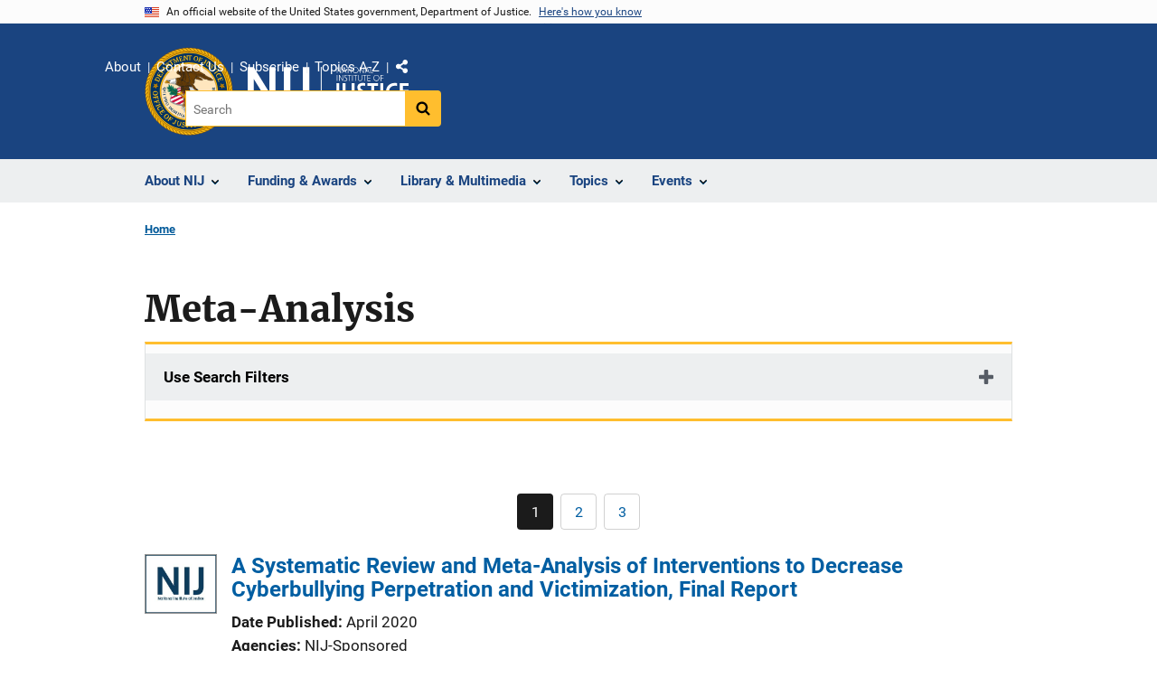

--- FILE ---
content_type: text/html; charset=UTF-8
request_url: https://nij.ojp.gov/taxonomy/term/meta-analysis
body_size: 14860
content:
<!DOCTYPE html>
<html lang="en" dir="ltr" prefix="og: https://ogp.me/ns#">
  <head>
    <meta charset="utf-8" />
<link rel="preload" href="/themes/custom/ojp/assets/fonts/roboto/Roboto-Regular.woff2" as="font" type="font/woff2" crossorigin="" />
<link rel="preload" href="/themes/custom/ojp/assets/fonts/roboto/Roboto-Bold.woff2" as="font" type="font/woff2" crossorigin="" />
<link rel="preload" href="/themes/custom/ojp/assets/fonts/roboto/Roboto-Italic.woff2" as="font" type="font/woff2" crossorigin="" />
<link rel="preload" href="/themes/custom/ojp/assets/fonts/roboto/Roboto-BlackItalic.woff2" as="font" type="font/woff2" crossorigin="" />
<link rel="preload" href="/themes/custom/ojp/assets/fonts/merriweather/Latin-Merriweather-Regular.woff2" as="font" type="font/woff2" crossorigin="" />
<link rel="preload" href="/themes/custom/ojp/assets/fonts/merriweather/Latin-Merriweather-Bold.woff2" as="font" type="font/woff2" crossorigin="" />
<noscript><style>form.antibot * :not(.antibot-message) { display: none !important; }</style>
</noscript><link rel="canonical" href="https://nij.ojp.gov/taxonomy/term/meta-analysis" />
<meta name="google-site-verification" content="4PLVTsyCm3--uca8rMAYrsLAAEJtRBtpZWm-kh9pr0g" />
<meta name="Generator" content="Drupal 10 (https://www.drupal.org)" />
<meta name="MobileOptimized" content="width" />
<meta name="HandheldFriendly" content="true" />
<meta name="viewport" content="width=device-width, initial-scale=1.0" />
<link rel="icon" href="/themes/custom/ojp/assets/images/ojp/favicon.png" type="image/png" />

    <title>Meta-Analysis | National Institute of Justice</title>
    <link rel="stylesheet" media="all" href="/sites/g/files/xyckuh171/files/css/css_7Rgx78kNFcEVWzv_-5Ty4WjStGOeG1aToiZANf5-ewQ.css?delta=0&amp;language=en&amp;theme=ojp&amp;include=eJxVTgEOwyAI_JCOJxkU0tFSbcQmda-f29qkCyHcXTi4tDBJKzVIJs4takkL3LBLimYdVjbDic2lUhmo7hvqA2c8fkIudUWVFzsqc7AnVskT3LDjo6nk5bKe1JV5g6g7e8zkp6L0VUZf00c09ta6jueDh3QmhgsETGmkkygqrX93CNuoOCzwT511a7zC5-gbJH5hww" />
<link rel="stylesheet" media="all" href="/sites/g/files/xyckuh171/files/css/css_Ypsu4XtyBw3Upe9o6rG_HMzoTCSoXJQpAzGGkPbX90U.css?delta=1&amp;language=en&amp;theme=ojp&amp;include=eJxVTgEOwyAI_JCOJxkU0tFSbcQmda-f29qkCyHcXTi4tDBJKzVIJs4takkL3LBLimYdVjbDic2lUhmo7hvqA2c8fkIudUWVFzsqc7AnVskT3LDjo6nk5bKe1JV5g6g7e8zkp6L0VUZf00c09ta6jueDh3QmhgsETGmkkygqrX93CNuoOCzwT511a7zC5-gbJH5hww" />
<link rel="stylesheet" media="print" href="/sites/g/files/xyckuh171/files/css/css_zxEGTDXeP9ngdNso24-Bomoquys4mkHkVPDlu-SLlg8.css?delta=2&amp;language=en&amp;theme=ojp&amp;include=eJxVTgEOwyAI_JCOJxkU0tFSbcQmda-f29qkCyHcXTi4tDBJKzVIJs4takkL3LBLimYdVjbDic2lUhmo7hvqA2c8fkIudUWVFzsqc7AnVskT3LDjo6nk5bKe1JV5g6g7e8zkp6L0VUZf00c09ta6jueDh3QmhgsETGmkkygqrX93CNuoOCzwT511a7zC5-gbJH5hww" />
<link rel="stylesheet" media="all" href="/sites/g/files/xyckuh171/files/css/css_3PQxx3C1H1JphTzo7-Y8c5Vk_zSQ8AaU4VQCjZCA8Fw.css?delta=3&amp;language=en&amp;theme=ojp&amp;include=eJxVTgEOwyAI_JCOJxkU0tFSbcQmda-f29qkCyHcXTi4tDBJKzVIJs4takkL3LBLimYdVjbDic2lUhmo7hvqA2c8fkIudUWVFzsqc7AnVskT3LDjo6nk5bKe1JV5g6g7e8zkp6L0VUZf00c09ta6jueDh3QmhgsETGmkkygqrX93CNuoOCzwT511a7zC5-gbJH5hww" />

    
  </head>
  <body class="path-taxonomy">
        <a href="#main-content" class="visually-hidden focusable skip-link">
      Skip to main content
    </a>
    <noscript><iframe src="https://www.googletagmanager.com/ns.html?id=GTM-M5Q6TQ5"
                  height="0" width="0" style="display:none;visibility:hidden"></iframe></noscript>

      <div class="dialog-off-canvas-main-canvas" data-off-canvas-main-canvas>
      <section class="usa-banner" aria-label="Official government website">

    <div class="usa-accordion">
  <header class="usa-banner__header">
    <div class="usa-banner__inner">
      <div class="grid-col-auto">
        <img class="usa-banner__header-flag" src="/themes/custom/ojp/assets/images/us_flag_small.png" alt="U.S. flag">
      </div>
      <div class="grid-col-fill tablet:grid-col-auto">
        <p class="usa-banner__header-text">An official website of the United States government, Department of Justice.</p>
        <p class="usa-banner__header-action" aria-hidden="true">Here's how you know</p>
      </div>
      <button class="usa-accordion__button usa-banner__button"
              aria-expanded="false" aria-controls="gov-banner">
        <span class="usa-banner__button-text">Here's how you know</span>
      </button>
    </div>
  </header>
  <div class="usa-banner__content usa-accordion__content" id="gov-banner" hidden>
    <div class="grid-row grid-gap-lg">
      <div class="usa-banner__guidance tablet:grid-col-6">
        <img class="usa-banner__icon usa-media-block__img" src="/themes/custom/ojp/assets/images/icon-dot-gov.svg" role="img" alt="" aria-hidden="true">
        <div class="usa-media-block__body">
          <p>
            <strong>Official websites use .gov</strong>
            <br>
            A <strong>.gov</strong> website belongs to an official government organization in the United States.
          </p>
        </div>
      </div>
      <div class="usa-banner__guidance tablet:grid-col-6">
        <img class="usa-banner__icon usa-media-block__img" src="/themes/custom/ojp/assets/images/icon-https.svg" role="img" alt="" aria-hidden="true">
        <div class="usa-media-block__body">
          <p>
            <strong>Secure .gov websites use HTTPS</strong>
            <br>
            A <strong>lock</strong> (
            <span class="icon-lock"><svg xmlns="http://www.w3.org/2000/svg" width="52" height="64" viewBox="0 0 52 64" class="usa-banner__lock-image" role="img" aria-labelledby="banner-lock-title-default banner-lock-description-default" focusable="false"><title id="banner-lock-title-default">Lock</title><desc id="banner-lock-description-default">A locked padlock</desc><path fill="#000000" fill-rule="evenodd" d="M26 0c10.493 0 19 8.507 19 19v9h3a4 4 0 0 1 4 4v28a4 4 0 0 1-4 4H4a4 4 0 0 1-4-4V32a4 4 0 0 1 4-4h3v-9C7 8.507 15.507 0 26 0zm0 8c-5.979 0-10.843 4.77-10.996 10.712L15 19v9h22v-9c0-6.075-4.925-11-11-11z"/></svg></span>
            ) or <strong>https://</strong> means you’ve safely connected to the .gov website. Share sensitive information only on official, secure websites.          </p>
        </div>
      </div>
    </div>
  </div>
</div>


    
  </section>

  <header class="usa-header usa-header--extended" id="header">

    
      <div class="usa-navbar">
                <button class="usa-menu-btn usa-button">Menu</button>
                  <div class="region region-header">
    <div class="usa-logo" id="logo">
      <div class="ojp-seal">
      <a href="https://www.ojp.gov" accesskey="1" title="Office of Justice Programs" aria-label="Office of Justice Programs">
                <img src="/themes/custom/ojp/assets/images/ojp/OJP-seal.svg" alt="Office of Justice Programs seal" height="98" width="98" />
              </a>
    </div>
        <div class="ojp-office-logo">
      <a href="/" accesskey="2" title="Home" aria-label="Home">
        <img src="/sites/g/files/xyckuh171/files/nij-logo-no-seal_24b.svg?v=1" alt="Home" />
      </a>
    </div>
  </div>

  </div>

      </div>

      <div class="usa-overlay"></div>
        <nav class="usa-nav" aria-label="site navigation">
          <div class="usa-nav__inner">

            <button class="usa-nav__close">
              <img src="/themes/custom/ojp/assets/images/close-white.svg" alt="close" />
            </button>

            
            
                                              <div class="region region-primary-menu">
    


  
  
          <ul class="usa-nav__primary usa-accordion" aria-label="primary navigation">
    
          <li class="usa-nav__primary-item" >

                  <button class="usa-accordion__button usa-nav__link" aria-expanded="false" aria-controls="extended-nav-section-1">
            <span>About NIJ</span>
          </button>
        
                    
  
          <ul id="extended-nav-section-1" class="usa-nav__submenu" hidden>

            <li class="usa-nav__submenu-item">
        <a href="/about">
          <span>About NIJ</span>
        </a>
      </li>
      
    
          <li class="usa-nav__submenu-item">

        
                  <a href="/about/nij-director" class="link">
            <span class="">The NIJ Director</span>
          </a>
        
      </li>
          <li class="usa-nav__submenu-item">

        
                  <a href="/about/research-validity-and-integrity" class="link">
            <span class="">Research Validity and Integrity</span>
          </a>
        
      </li>
          <li class="usa-nav__submenu-item">

        
                  <a href="/about/intramural-research-initiative" class="link">
            <span class="">Intramural Research Initiative</span>
          </a>
        
      </li>
          <li class="usa-nav__submenu-item">

        
                  <a href="/about/assessments-nij" class="link">
            <span class="">Assessments of NIJ</span>
          </a>
        
      </li>
          <li class="usa-nav__submenu-item">

        
                  <a href="/about/annual-reports-and-award-lists" class="link">
            <span class="">Annual Reports and Reports to Congress</span>
          </a>
        
      </li>
        </ul>
  
        
      </li>
          <li class="usa-nav__primary-item" >

                  <button class="usa-accordion__button usa-nav__link" aria-expanded="false" aria-controls="extended-nav-section-2">
            <span>Funding &amp; Awards</span>
          </button>
        
                    
  
          <ul id="extended-nav-section-2" class="usa-nav__submenu" hidden>

            <li class="usa-nav__submenu-item">
        <a href="/funding">
          <span>Funding &amp; Awards</span>
        </a>
      </li>
      
    
          <li class="usa-nav__submenu-item">

        
                  <a href="/funding/current" class="link">
            <span class="">Current Funding</span>
          </a>
        
      </li>
          <li class="usa-nav__submenu-item">

        
                  <a href="/funding/forthcoming" class="link">
            <span class="">Forthcoming Funding</span>
          </a>
        
      </li>
          <li class="usa-nav__submenu-item">

        
                  <a href="/funding/expired" class="link">
            <span class="">Expired Funding</span>
          </a>
        
      </li>
          <li class="usa-nav__submenu-item">

        
                  <a href="/funding/awards/list" class="link">
            <span class="">List of Funded Projects</span>
          </a>
        
      </li>
          <li class="usa-nav__submenu-item">

        
                  <a href="/funding/guidance-applicants-and-awardees" class="link">
            <span class="">Guidance for Applicants and Awardees</span>
          </a>
        
      </li>
          <li class="usa-nav__submenu-item">

        
                  <a href="/funding/fellowship-programs" class="link">
            <span class="">Fellowship &amp; Student Programs</span>
          </a>
        
      </li>
          <li class="usa-nav__submenu-item">

        
                  <a href="/funding/national-institute-justices-law-enforcement-advancing-data-and-science-leads-programs" class="link">
            <span class="">Law Enforcement Advancing Data and Science (LEADS)</span>
          </a>
        
      </li>
          <li class="usa-nav__submenu-item">

        
                  <a href="/funding/using-challenges-find-solutions" class="link">
            <span class="">NIJ Challenge Program</span>
          </a>
        
      </li>
        </ul>
  
        
      </li>
          <li class="usa-nav__primary-item" >

                  <button class="usa-accordion__button usa-nav__link" aria-expanded="false" aria-controls="extended-nav-section-3">
            <span>Library &amp; Multimedia</span>
          </button>
        
                    
  
          <ul id="extended-nav-section-3" class="usa-nav__submenu" hidden>

            <li class="usa-nav__submenu-item">
        <a href="/library">
          <span>Library &amp; Multimedia</span>
        </a>
      </li>
      
    
          <li class="usa-nav__submenu-item">

        
                  <a href="/library/articles/list" class="link">
            <span class="">Articles Published by NIJ</span>
          </a>
        
      </li>
          <li class="usa-nav__submenu-item">

        
                  <a href="/library/multimedia/podcasts" class="link">
            <span class="">Podcasts</span>
          </a>
        
      </li>
          <li class="usa-nav__submenu-item">

        
                  <a href="/library/nij-five-things-series" class="link">
            <span class="">NIJ &quot;Five Things&quot; Series</span>
          </a>
        
      </li>
          <li class="usa-nav__submenu-item">

        
                  <a href="/library/nij-journal" class="link">
            <span class="">NIJ Journal</span>
          </a>
        
      </li>
          <li class="usa-nav__submenu-item">

        
                  <a href="/library/publications/list" class="link">
            <span class="">Publications Listing</span>
          </a>
        
      </li>
          <li class="usa-nav__submenu-item">

        
                  <a href="/library/multimedia/list" class="link">
            <span class="">Multimedia Listing</span>
          </a>
        
      </li>
          <li class="usa-nav__submenu-item">

        
                  <a href="https://crimesolutions.ojp.gov/rated-practices" class="link">
            <span class="">Rated Practices on CrimeSolutions</span>
          </a>
        
      </li>
          <li class="usa-nav__submenu-item">

        
                  <a href="https://crimesolutions.ojp.gov/rated-programs" class="link">
            <span class="">Rated Programs on CrimeSolutions</span>
          </a>
        
      </li>
          <li class="usa-nav__submenu-item">

        
                  <a href="/library/nij-funded-software-tools-apps-and-databases" class="link">
            <span class="">Software &amp; Databases</span>
          </a>
        
      </li>
          <li class="usa-nav__submenu-item">

        
                  <a href="/library/datasets-nij-funded-research" class="link">
            <span class="">Datasets</span>
          </a>
        
      </li>
          <li class="usa-nav__submenu-item">

        
                  <a href="/topics/articles/patents-generated-nij-sponsored-projects" class="link">
            <span class="">Patents</span>
          </a>
        
      </li>
        </ul>
  
        
      </li>
          <li class="usa-nav__primary-item" >

                  <button class="usa-accordion__button usa-nav__link" aria-expanded="false" aria-controls="extended-nav-section-4">
            <span>Topics</span>
          </button>
        
                    
  
          <ul id="extended-nav-section-4" class="usa-nav__submenu" hidden>

            <li class="usa-nav__submenu-item">
        <a href="/topics">
          <span>Topics</span>
        </a>
      </li>
      
    
          <li class="usa-nav__submenu-item">

        
                  <a href="/topics/corrections" class="link">
            <span class="">Corrections</span>
          </a>
        
      </li>
          <li class="usa-nav__submenu-item">

        
                  <a href="/topics/courts" class="link">
            <span class="">Courts</span>
          </a>
        
      </li>
          <li class="usa-nav__submenu-item">

        
                  <a href="/topics/crime-prevention" class="link">
            <span class="">Crime Prevention</span>
          </a>
        
      </li>
          <li class="usa-nav__submenu-item">

        
                  <a href="/topics/crimes" class="link">
            <span class="">Crimes</span>
          </a>
        
      </li>
          <li class="usa-nav__submenu-item">

        
                  <a href="/topics/drugs" class="link">
            <span class="">Drugs and Crime</span>
          </a>
        
      </li>
          <li class="usa-nav__submenu-item">

        
                  <a href="/topics/equipment-and-technology" class="link">
            <span class="">Equipment and Technology</span>
          </a>
        
      </li>
          <li class="usa-nav__submenu-item">

        
                  <a href="/topics/forensics" class="link">
            <span class="">Forensic Sciences</span>
          </a>
        
      </li>
          <li class="usa-nav__submenu-item">

        
                  <a href="/topics/youth-justice" class="link">
            <span class="">Youth Justice</span>
          </a>
        
      </li>
          <li class="usa-nav__submenu-item">

        
                  <a href="/topics/justice-system-reform" class="link">
            <span class="">Justice System Reform</span>
          </a>
        
      </li>
          <li class="usa-nav__submenu-item">

        
                  <a href="/topics/law-enforcement" class="link">
            <span class="">Law Enforcement</span>
          </a>
        
      </li>
          <li class="usa-nav__submenu-item">

        
                  <a href="/topics/school-safety" class="link">
            <span class="">School Safety</span>
          </a>
        
      </li>
          <li class="usa-nav__submenu-item">

        
                  <a href="/topics/tribal-crime-and-justice" class="link">
            <span class="">Tribal Crime and Justice</span>
          </a>
        
      </li>
          <li class="usa-nav__submenu-item">

        
                  <a href="/topics/victims-of-crime" class="link">
            <span class="">Victims of Crime</span>
          </a>
        
      </li>
        </ul>
  
        
      </li>
          <li class="usa-nav__primary-item" >

                  <button class="usa-accordion__button usa-nav__link" aria-expanded="false" aria-controls="extended-nav-section-5">
            <span>Events</span>
          </button>
        
                    
  
          <ul id="extended-nav-section-5" class="usa-nav__submenu" hidden>

            <li class="usa-nav__submenu-item">
        <a href="/events">
          <span>Events</span>
        </a>
      </li>
      
    
          <li class="usa-nav__submenu-item">

        
                  <a href="/events/upcoming" class="link">
            <span class="">Scheduled Events</span>
          </a>
        
      </li>
          <li class="usa-nav__submenu-item">

        
                  <a href="/events/on-demand" class="link">
            <span class="">On-Demand Events</span>
          </a>
        
      </li>
          <li class="usa-nav__submenu-item">

        
                  <a href="/nij-hosted-online-training-courses" class="link">
            <span class="">NIJ-Hosted Online Training</span>
          </a>
        
      </li>
        </ul>
  
        
      </li>
        </ul>
  



  </div>

                            
                              <div class="default">
                    <div class="region region-secondary-menu">
    <div class="usa-nav__secondary">
      <ul class="usa-nav__secondary-links">

          <li class="usa-nav__secondary-item">
        <a href="/about">
          About
        </a>
      </li>
          <li class="usa-nav__secondary-item">
        <a href="/contact">
          Contact Us
        </a>
      </li>
          <li class="usa-nav__secondary-item">
        <a href="/subscribe">
          Subscribe
        </a>
      </li>
          <li class="usa-nav__secondary-item">
        <a href="/topics-a-to-z">
          Topics A-Z
        </a>
      </li>
                  <li class="usa-nav__secondary-item">
        <div class="doj-sharing">
  <button id="doj-sharing-toggle" class="doj-sharing__toggle" tabindex="0" title="Choose a social sharing platform" aria-haspopup="true" aria-controls="doj-sharing-links" aria-expanded="false">Share</button>
<ul id="doj-sharing-links" class="doj-sharing__list" tabindex="0" aria-label="Choose a social sharing platform"><li><a href="https://www.facebook.com/sharer/sharer.php?u=https%3A//nij.ojp.gov/taxonomy/term/meta-analysis" title="Share on Facebook" data-event-label="Share on Facebook" target="_blank">Facebook</a></li><li><a href="https://twitter.com/intent/tweet?url=https%3A//nij.ojp.gov/taxonomy/term/meta-analysis&amp;text=Meta-Analysis" title="Share on X" data-event-label="Share on X" target="_blank">X</a></li><li><a href="https://www.linkedin.com/shareArticle?mini=true&amp;url=https%3A//nij.ojp.gov/taxonomy/term/meta-analysis&amp;title=Meta-Analysis" title="Share on LinkedIn" data-event-label="Share on LinkedIn" target="_blank">LinkedIn</a></li><li><a href="https://reddit.com/submit?url=https%3A//nij.ojp.gov/taxonomy/term/meta-analysis&amp;title=Meta-Analysis" title="Share on Reddit" data-event-label="Share on Reddit" target="_blank">Reddit</a></li><li><a href="https://pinterest.com/pin/create/button?url=https%3A//nij.ojp.gov/taxonomy/term/meta-analysis&amp;media=https%3A//nij.ojp.gov/sites/g/files/xyckuh171/files/nij-logo-no-seal_24b.svg&amp;description=Meta-Analysis" title="Share on Pinterest" data-event-label="Share on Pinterest" target="_blank">Pinterest</a></li><li><a href="/cdn-cgi/l/email-protection#ccf3aea3a8b5f1a4b8b8bcbfe9ff8de3e3a2a5a6e2a3a6bce2aba3bae3b8adb4a3a2a3a1b5e3b8a9bea1e3a1a9b8ade1ada2ada0b5bfa5bfeaada1bcf7bfb9aea6a9afb8f181a9b8ade18da2ada0b5bfa5bf" title="Share on Email" data-event-label="Share on Email">Email</a></li></ul>
</div>
      </li>
        </ul>
  
</div>

<div id="block-ojp-searchblock" data-block-plugin-id="ojp_search_block" class="block block-ojp-search block-ojp-search-block">
  
    
      
<div class="usa-search usa-search--small">
  <div role="search">
    
<div data-gname="ojp-search" data-queryParameterName="keys" class="gcse-searchbox-only" data-resultsUrl="/search/results">
  
</div>

  </div>
</div>
  </div>

  </div>

                </div>
              
            
          </div>
        </nav>

      
  </header>

  <div class="grid-container">
    <div class="grid-col-fill">
        <div class="region region-breadcrumb">
    <div id="block-ojp-breadcrumbs" data-block-plugin-id="system_breadcrumb_block" class="block block-system block-system-breadcrumb-block">
  
    
       <nav id="system-breadcrumb" aria-label="breadcrumb">
        <ol class="add-list-reset uswds-breadcrumbs uswds-horizontal-list">
                            <li>
                                            <a href="/">Home</a>
                                    </li>
                    </ol>
    </nav>

  </div>

  </div>

    </div>
  </div>


<div class="usa-section uswds-middle-section " aria-label="primary content">
  <div class="grid-container ">
    <div class="grid-col-fill">
        <div class="region region-highlighted">
    <div data-drupal-messages-fallback class="hidden"></div>

  </div>


      
    </div>
  </div>

  
  
  <main class="uswds-main-content-wrapper grid-container ">
    <a id="main-content" tabindex="-1"></a>
    <div class = "grid-row grid-gap-2">

      <div class="region-content tablet:grid-col-12">
          <div class="region region-content">
    <div id="block-ojp-content" data-block-plugin-id="system_main_block" class="block block-system block-system-main-block">
  
    
      
  <h1 class="uswds-page-title page-title">Meta-Analysis</h1>

<form class="views-exposed-form usa-form" data-drupal-selector="ojp-term-type-form" action="/taxonomy/term/meta-analysis" method="get" id="ojp-term-type-form" accept-charset="UTF-8">
  <fieldset class="usa-fieldset js-form-item form-item js-form-wrapper form-wrapper" data-drupal-selector="edit-form" id="edit-form">
      <legend class="usa-legend">
    <span class="fieldset-legend"></span>
  </legend>
  <div class="fieldset-wrapper">
                


  <div class="cta">
      <div class="usa-accordion" data-drupal-selector="edit-form" aria-label="accordion-group">
    
    

  
    
               
      
<h2 class="usa-accordion__heading">
  <button class="usa-accordion__button"
    aria-expanded="false"
    aria-controls="filter-"
    type="button">
  Use Search Filters
  </button>
</h2>
<div id="filter-" class="usa-accordion__content ui-widget-content" hidden>
      <div class="form--inline clearfix">
      
  <div class="ojp-filter-section">
    <h3 class="ojp-filter-section__heading">Select Filters</h3>
    <div class="ojp-filter-section__filters">
    <div class="usa-form-group js-form-item form-item js-form-type-select form-item-type js-form-item-type">
      
<label for="edit-type" class="usa-label">Type </label>
        <select data-drupal-selector="edit-type" id="edit-type" name="type" size="0" class="form-select usa-select"><option value="all" selected="selected">- Any -</option><option value="node:all">Content (All)</option><option value="media:all">Media (All)</option><option value="node:article">Article</option><option value="node:award">Award</option><option value="node:event">Event</option><option value="node:funding_opportunity">Funding Opportunity</option><option value="node:publication">Publication</option><option value="node:speech_message">Speech/General Message</option></select>

        </div>

  </div>
</div>
  <div class="ojp-filter-section">
    <div class="ojp-filter-section__filters">
    
  <div data-drupal-selector="edit-actions" class="form-actions js-form-wrapper form-wrapper">
    <button data-drupal-selector="edit-submit" class="usa-button--secondary button js-form-submit form-submit usa-button usa-input" type="submit" id="edit-submit" value="Submit all selections">Submit all selections</button>

  </div>

  </div>
</div>
    </div>
  </div>

</div>

    
  
  </div>

          </div>
</fieldset>

</form>
  <nav class="usa-pagination" role="navigation" aria-labelledby="pagination-heading--2">
    <h4 id="pagination-heading--2" class="visually-hidden">Pagination</h4>
    <ul class="usa-pagination__list js-pager__items">

                    
              <div class="pager__item--previous">&nbsp;</div>
      
            
                    <li class="usa-pagination__item usa-pagination__page-no">
                                          <a class="usa-pagination__button usa-current" href="?page=0" title="Current page" aria-current="page" class="usa-pagination__button usa-current">
            <span class="visually-hidden">
              Current page
            </span>1</a>
        </li>
              <li class="usa-pagination__item usa-pagination__page-no">
                                          <a class="usa-pagination__button " href="?page=1" title="Go to page 2" class="usa-pagination__button">
            <span class="visually-hidden">
              Page
            </span>2</a>
        </li>
              <li class="usa-pagination__item usa-pagination__page-no">
                                          <a class="usa-pagination__button " href="?page=2" title="Go to page 3" class="usa-pagination__button">
            <span class="visually-hidden">
              Page
            </span>3</a>
        </li>
      
            
            
                                <div class="pager__item--next">&nbsp;</div>
                  </ul>
  </nav>


  
  
  
  
  
  
  
<article class="listing-item listing-item--publication listing-item-row">
  
        <div class="ojp-thumbnail auto-thumbnail listing-item__thumbnail">
              <a href="/library/publications/systematic-review-and-meta-analysis-interventions-decrease-Final_Report" aria-label="A Systematic Review and Meta-Analysis of Interventions to Decrease Cyberbullying Perpetration and Victimization, Final Report">
            <div class="field field--name-field-thumbnail field--type-entity-reference field--label-hidden field__item"><article class="media media--type-image media--view-mode-thumbnail">
  
      
            <div class="field field--name-image field--type-image field--label-hidden field__item">  
<div class="ojp-image  ">
            <img alt="National Institute of Justice (NIJ)" title="nij-logo.jpg" src="/sites/g/files/xyckuh171/files/styles/medium/public/images/2020-01/nij-logo.jpg?itok=2pAMKCBN" />
  
  </div>
</div>
      
  </article>
</div>
      </a>
          </div>
  
    <div class="listing-item__content_wrapper">

        <h3 class="listing-item__title">
              <a href="/library/publications/systematic-review-and-meta-analysis-interventions-decrease-Final_Report">A Systematic Review and Meta-Analysis of Interventions to Decrease Cyberbullying Perpetration and Victimization, Final Report</a>
                </h3>
    
        
        
        <div class="listing-item__wrapper">
            <div class="listing-item__content">
        
                  

<div class="field field--extra-field field--name-date-published field--label-inline clearfix">
  <div class="field__label">Date Published</div>

<div class="field__item">
  April 2020
</div>

</div>
  <div class="field field--name-field-agencies field--type-entity-reference field--label-inline clearfix">
    <div class="field__label">Agencies</div>
          <div class="field__items">
          <span class="field__item">NIJ-Sponsored</span>
          </div>
      </div>
    <div class="field field--name-field-publication-type-term field--type-entity-reference field--label-inline inline-separated-field-items">
    <div class="field__label">Publication Type</div>
          <div class="list_items with-inline-label">
                      <span class="field__item">Research (Applied/Empirical)</span>
                    </div>
      </div>

      </div>
            
    </div>
    
    
    
  </div>
</article>


  
  
  
  
  
  
  
<article class="listing-item listing-item--publication listing-item-row">
  
        <div class="ojp-thumbnail default-thumbnail listing-item__thumbnail">
              <a href="/library/publications/what-works-revisited-again-meta-analysis-randomized-field-experiments-0" aria-label="&#039;What Works?&#039; Revisited Again: A Meta-Analysis of Randomized Field Experiments in Individual-Level Interventions"><svg xmlns="http://www.w3.org/2000/svg" viewBox="0 0 78.72 100" width="78.72" height="100" aria-hidden="true" focusable="false" role="img"><path d="M65.29,85.16,54.07,93.88a1.18,1.18,0,0,1-.92.25H9.63v3.38H76.25V8.73H72.12V79.37a1.25,1.25,0,0,1-.49,1Z" opacity="0.2" style="isolation:isolate"/><path d="M77.49,6.26H72.12v-5A1.23,1.23,0,0,0,70.88,0H1.24A1.23,1.23,0,0,0,0,1.24V92.91a1.23,1.23,0,0,0,1.24,1.24H7.16v4.61A1.23,1.23,0,0,0,8.4,100H77.49a1.23,1.23,0,0,0,1.23-1.24V7.49A1.23,1.23,0,0,0,77.49,6.26ZM77.78,98H8.69V91.67H2.47V2.47H69.65V8h8.12Z"/><path d="M69.65,76.94l-.52-.35c-3.88-2.58-7.51-5-12.78-5.6A1.22,1.22,0,0,0,55,72.08a1.17,1.17,0,0,0,.15.73c.19.36,4.54,8.6-2.35,18.68l-.24.19H8.69V98H77.78V8H69.66ZM58.2,73.81c3.59.85,6.39,2.72,9.56,4.83l1,.67-5,3.89-6.25,4.72a20.42,20.42,0,0,0,.67-14.11Zm13.92,5.56V8.73h4.13v88.8H9.63V94.15H53.15a1.18,1.18,0,0,0,.92-.25l11.22-8.74,6.36-4.8a1.27,1.27,0,0,0,.47-1Z"/><rect x="8.52" y="8.6" width="55.22" height="1.41" opacity="0.4" style="isolation:isolate"/><rect x="8.49" y="14.41" width="55.22" height="1.41" opacity="0.4" style="isolation:isolate"/><rect x="8.45" y="20.22" width="27.69" height="1.41" opacity="0.4" style="isolation:isolate"/><rect x="8.53" y="26.04" width="27.69" height="1.41" opacity="0.4" style="isolation:isolate"/><rect x="8.38" y="31.85" width="27.69" height="1.41" opacity="0.4" style="isolation:isolate"/><rect x="8.46" y="37.65" width="27.69" height="1.41" opacity="0.4" style="isolation:isolate"/><rect x="8.38" y="43.46" width="55.22" height="1.41" opacity="0.4" style="isolation:isolate"/><rect x="8.46" y="49.27" width="55.22" height="1.41" opacity="0.4" style="isolation:isolate"/><rect x="8.51" y="55.08" width="55.22" height="1.41" opacity="0.4" style="isolation:isolate"/><rect x="8.52" y="60.9" width="55.22" height="1.41" opacity="0.4" style="isolation:isolate"/><rect x="8.51" y="66.7" width="55.22" height="1.41" opacity="0.4" style="isolation:isolate"/><rect x="8.51" y="72.51" width="47.8" height="1.41" opacity="0.4" style="isolation:isolate"/><rect x="8.38" y="78.32" width="49.57" height="1.41" opacity="0.4" style="isolation:isolate"/><rect x="8.38" y="84.13" width="48.86" height="1.41" opacity="0.4" style="isolation:isolate"/><path d="M62,39.18H40.86a1.24,1.24,0,0,1-1.24-1.24V20.33a1.23,1.23,0,0,1,1.24-1.23H62a1.24,1.24,0,0,1,1.24,1.23v17.6a1.24,1.24,0,0,1-1.22,1.25ZM42.09,36.71h18.7V21.57H42.09Z" opacity="0.75" style="isolation:isolate"/></svg>
</a>
          </div>
  
    <div class="listing-item__content_wrapper">

        <h3 class="listing-item__title">
              <a href="/library/publications/what-works-revisited-again-meta-analysis-randomized-field-experiments-0">'What Works?' Revisited Again: A Meta-Analysis of Randomized Field Experiments in Individual-Level Interventions</a>
                </h3>
    
        
        
        <div class="listing-item__wrapper">
            <div class="listing-item__content">
        
                  

<div class="field field--extra-field field--name-date-published field--label-inline clearfix">
  <div class="field__label">Date Published</div>

<div class="field__item">
  1997
</div>

</div>
  <div class="field field--name-field-agencies field--type-entity-reference field--label-inline clearfix">
    <div class="field__label">Agencies</div>
          <div class="field__items">
          <span class="field__item">NIJ-Sponsored</span>
          </div>
      </div>
    <div class="field field--name-field-publication-type-term field--type-entity-reference field--label-inline inline-separated-field-items">
    <div class="field__label">Publication Type</div>
          <div class="list_items with-inline-label">
                      <span class="field__item">Thesis/Dissertation</span>
                    </div>
      </div>

      </div>
            
    </div>
    
    
    
  </div>
</article>


  
  
  
  
  
  
  
<article class="listing-item listing-item--publication listing-item-row">
  
        <div class="ojp-thumbnail default-thumbnail listing-item__thumbnail">
              <a href="/library/publications/notes-methodological-issues-criminal-justice-sanctions" aria-label="Notes on Methodological Issues in Criminal Justice Sanctions"><svg xmlns="http://www.w3.org/2000/svg" viewBox="0 0 78.72 100" width="78.72" height="100" aria-hidden="true" focusable="false" role="img"><path d="M65.29,85.16,54.07,93.88a1.18,1.18,0,0,1-.92.25H9.63v3.38H76.25V8.73H72.12V79.37a1.25,1.25,0,0,1-.49,1Z" opacity="0.2" style="isolation:isolate"/><path d="M77.49,6.26H72.12v-5A1.23,1.23,0,0,0,70.88,0H1.24A1.23,1.23,0,0,0,0,1.24V92.91a1.23,1.23,0,0,0,1.24,1.24H7.16v4.61A1.23,1.23,0,0,0,8.4,100H77.49a1.23,1.23,0,0,0,1.23-1.24V7.49A1.23,1.23,0,0,0,77.49,6.26ZM77.78,98H8.69V91.67H2.47V2.47H69.65V8h8.12Z"/><path d="M69.65,76.94l-.52-.35c-3.88-2.58-7.51-5-12.78-5.6A1.22,1.22,0,0,0,55,72.08a1.17,1.17,0,0,0,.15.73c.19.36,4.54,8.6-2.35,18.68l-.24.19H8.69V98H77.78V8H69.66ZM58.2,73.81c3.59.85,6.39,2.72,9.56,4.83l1,.67-5,3.89-6.25,4.72a20.42,20.42,0,0,0,.67-14.11Zm13.92,5.56V8.73h4.13v88.8H9.63V94.15H53.15a1.18,1.18,0,0,0,.92-.25l11.22-8.74,6.36-4.8a1.27,1.27,0,0,0,.47-1Z"/><rect x="8.52" y="8.6" width="55.22" height="1.41" opacity="0.4" style="isolation:isolate"/><rect x="8.49" y="14.41" width="55.22" height="1.41" opacity="0.4" style="isolation:isolate"/><rect x="8.45" y="20.22" width="27.69" height="1.41" opacity="0.4" style="isolation:isolate"/><rect x="8.53" y="26.04" width="27.69" height="1.41" opacity="0.4" style="isolation:isolate"/><rect x="8.38" y="31.85" width="27.69" height="1.41" opacity="0.4" style="isolation:isolate"/><rect x="8.46" y="37.65" width="27.69" height="1.41" opacity="0.4" style="isolation:isolate"/><rect x="8.38" y="43.46" width="55.22" height="1.41" opacity="0.4" style="isolation:isolate"/><rect x="8.46" y="49.27" width="55.22" height="1.41" opacity="0.4" style="isolation:isolate"/><rect x="8.51" y="55.08" width="55.22" height="1.41" opacity="0.4" style="isolation:isolate"/><rect x="8.52" y="60.9" width="55.22" height="1.41" opacity="0.4" style="isolation:isolate"/><rect x="8.51" y="66.7" width="55.22" height="1.41" opacity="0.4" style="isolation:isolate"/><rect x="8.51" y="72.51" width="47.8" height="1.41" opacity="0.4" style="isolation:isolate"/><rect x="8.38" y="78.32" width="49.57" height="1.41" opacity="0.4" style="isolation:isolate"/><rect x="8.38" y="84.13" width="48.86" height="1.41" opacity="0.4" style="isolation:isolate"/><path d="M62,39.18H40.86a1.24,1.24,0,0,1-1.24-1.24V20.33a1.23,1.23,0,0,1,1.24-1.23H62a1.24,1.24,0,0,1,1.24,1.23v17.6a1.24,1.24,0,0,1-1.22,1.25ZM42.09,36.71h18.7V21.57H42.09Z" opacity="0.75" style="isolation:isolate"/></svg>
</a>
          </div>
  
    <div class="listing-item__content_wrapper">

        <h3 class="listing-item__title">
              <a href="/library/publications/notes-methodological-issues-criminal-justice-sanctions">Notes on Methodological Issues in Criminal Justice Sanctions</a>
                </h3>
    
        
        
        <div class="listing-item__wrapper">
            <div class="listing-item__content">
        
                  

<div class="field field--extra-field field--name-date-published field--label-inline clearfix">
  <div class="field__label">Date Published</div>

<div class="field__item">
  1990
</div>

</div>
  <div class="field field--name-field-agencies field--type-entity-reference field--label-inline clearfix">
    <div class="field__label">Agencies</div>
          <div class="field__items">
          <span class="field__item">NIJ-Sponsored</span>
          </div>
      </div>
    <div class="field field--name-field-publication-type-term field--type-entity-reference field--label-inline inline-separated-field-items">
    <div class="field__label">Publication Type</div>
          <div class="list_items with-inline-label">
                      <span class="field__item">Report (Technical)<span class="separator ">, </span></span>
                        <span class="field__item">Technical Assistance</span>
                    </div>
      </div>

      </div>
            
    </div>
    
    
    
  </div>
</article>



  
  
  
  
  
  
<article class="listing-item listing-item--page listing-item-row">
  
    
    <div class="listing-item__content_wrapper">

        <h3 class="listing-item__title">
              <a href="/topics/school-safety-research-and-evaluation"><span class="field field--name-title field--type-string field--label-hidden">NIJ School Safety Research and Evaluation</span>
</a>
                </h3>
    
        
        
        <div class="listing-item__wrapper">
            <div class="listing-item__content">
        
            <div class="clearfix text-formatted field field--name-body field--type-text-with-summary field--label-hidden field__item">  <aside class="call-out align-right"><p><a href="#history-of-school-safety-research-and-evaluation-at-nij">Learn about the history of school safety research and evaluation at NIJ.</a></p></aside><h2>What We Have Learned</h2><p><span>With approximately 100 studies completing in recent years, NIJ has sought to aggregate and disseminate findings from these studies. Some projects studied the root causes and consequences of school violence, while others evaluated innovative school safety strategies. This dissemination effort is intended to assess what we have learned, help...</span></p>

</div>
      
      </div>
            
    </div>
    
    
    
  </div>
</article>


  
  
  
  
  
  
  
<article class="listing-item listing-item--publication listing-item-row">
  
        <div class="ojp-thumbnail auto-thumbnail listing-item__thumbnail">
              <a href="/library/publications/examining-effects-juvenile-drug-treatment-courts-systematic-review-and-meta-0" aria-label="Examining the Effects of Juvenile Drug Treatment Courts: A Systematic Review and Meta-Analysis">
            <div class="field field--name-field-thumbnail field--type-entity-reference field--label-hidden field__item"><article class="media media--type-image media--view-mode-thumbnail">
  
      
            <div class="field field--name-image field--type-image field--label-hidden field__item">  
<div class="ojp-image  ">
            <img alt="National Institute of Justice (NIJ)" title="nij-logo.jpg" src="/sites/g/files/xyckuh171/files/styles/medium/public/images/2020-01/nij-logo.jpg?itok=2pAMKCBN" />
  
  </div>
</div>
      
  </article>
</div>
      </a>
          </div>
  
    <div class="listing-item__content_wrapper">

        <h3 class="listing-item__title">
              <a href="/library/publications/examining-effects-juvenile-drug-treatment-courts-systematic-review-and-meta-0">Examining the Effects of Juvenile Drug Treatment Courts: A Systematic Review and Meta-Analysis</a>
                </h3>
    
        
        
        <div class="listing-item__wrapper">
            <div class="listing-item__content">
        
  <div class="field field--name-field-journal field--type-entity-reference field--label-inline clearfix">
    <div class="field__label">Journal</div>
              <div class="field__item">Criminal Justice and Behavior</div>
          </div>

                  

<div class="field field--extra-field field--name-date-published field--label-inline clearfix">
  <div class="field__label">Date Published</div>

<div class="field__item">
  January 2024
</div>

</div>
  <div class="field field--name-field-agencies field--type-entity-reference field--label-inline clearfix">
    <div class="field__label">Agencies</div>
          <div class="field__items">
          <span class="field__item">NIJ-Sponsored</span>
          </div>
      </div>
    <div class="field field--name-field-publication-type-term field--type-entity-reference field--label-inline inline-separated-field-items">
    <div class="field__label">Publication Type</div>
          <div class="list_items with-inline-label">
                      <span class="field__item">Research (Applied/Empirical)</span>
                    </div>
      </div>

      </div>
            
    </div>
    
    
    
  </div>
</article>


  
  
  
  
  
  
  
<article class="listing-item listing-item--publication listing-item-row">
  
        <div class="ojp-thumbnail default-thumbnail listing-item__thumbnail">
              <a href="/library/publications/outcomes-associated-arrest-domestic-violence-systematic-review-and-meta" aria-label="Outcomes Associated with Arrest for Domestic Violence: A Systematic Review and Meta-Analysis"><svg xmlns="http://www.w3.org/2000/svg" viewBox="0 0 78.72 100" width="78.72" height="100" aria-hidden="true" focusable="false" role="img"><path d="M65.29,85.16,54.07,93.88a1.18,1.18,0,0,1-.92.25H9.63v3.38H76.25V8.73H72.12V79.37a1.25,1.25,0,0,1-.49,1Z" opacity="0.2" style="isolation:isolate"/><path d="M77.49,6.26H72.12v-5A1.23,1.23,0,0,0,70.88,0H1.24A1.23,1.23,0,0,0,0,1.24V92.91a1.23,1.23,0,0,0,1.24,1.24H7.16v4.61A1.23,1.23,0,0,0,8.4,100H77.49a1.23,1.23,0,0,0,1.23-1.24V7.49A1.23,1.23,0,0,0,77.49,6.26ZM77.78,98H8.69V91.67H2.47V2.47H69.65V8h8.12Z"/><path d="M69.65,76.94l-.52-.35c-3.88-2.58-7.51-5-12.78-5.6A1.22,1.22,0,0,0,55,72.08a1.17,1.17,0,0,0,.15.73c.19.36,4.54,8.6-2.35,18.68l-.24.19H8.69V98H77.78V8H69.66ZM58.2,73.81c3.59.85,6.39,2.72,9.56,4.83l1,.67-5,3.89-6.25,4.72a20.42,20.42,0,0,0,.67-14.11Zm13.92,5.56V8.73h4.13v88.8H9.63V94.15H53.15a1.18,1.18,0,0,0,.92-.25l11.22-8.74,6.36-4.8a1.27,1.27,0,0,0,.47-1Z"/><rect x="8.52" y="8.6" width="55.22" height="1.41" opacity="0.4" style="isolation:isolate"/><rect x="8.49" y="14.41" width="55.22" height="1.41" opacity="0.4" style="isolation:isolate"/><rect x="8.45" y="20.22" width="27.69" height="1.41" opacity="0.4" style="isolation:isolate"/><rect x="8.53" y="26.04" width="27.69" height="1.41" opacity="0.4" style="isolation:isolate"/><rect x="8.38" y="31.85" width="27.69" height="1.41" opacity="0.4" style="isolation:isolate"/><rect x="8.46" y="37.65" width="27.69" height="1.41" opacity="0.4" style="isolation:isolate"/><rect x="8.38" y="43.46" width="55.22" height="1.41" opacity="0.4" style="isolation:isolate"/><rect x="8.46" y="49.27" width="55.22" height="1.41" opacity="0.4" style="isolation:isolate"/><rect x="8.51" y="55.08" width="55.22" height="1.41" opacity="0.4" style="isolation:isolate"/><rect x="8.52" y="60.9" width="55.22" height="1.41" opacity="0.4" style="isolation:isolate"/><rect x="8.51" y="66.7" width="55.22" height="1.41" opacity="0.4" style="isolation:isolate"/><rect x="8.51" y="72.51" width="47.8" height="1.41" opacity="0.4" style="isolation:isolate"/><rect x="8.38" y="78.32" width="49.57" height="1.41" opacity="0.4" style="isolation:isolate"/><rect x="8.38" y="84.13" width="48.86" height="1.41" opacity="0.4" style="isolation:isolate"/><path d="M62,39.18H40.86a1.24,1.24,0,0,1-1.24-1.24V20.33a1.23,1.23,0,0,1,1.24-1.23H62a1.24,1.24,0,0,1,1.24,1.23v17.6a1.24,1.24,0,0,1-1.22,1.25ZM42.09,36.71h18.7V21.57H42.09Z" opacity="0.75" style="isolation:isolate"/></svg>
</a>
          </div>
  
    <div class="listing-item__content_wrapper">

        <h3 class="listing-item__title">
              <a href="/library/publications/outcomes-associated-arrest-domestic-violence-systematic-review-and-meta">Outcomes Associated with Arrest for Domestic Violence: A Systematic Review and Meta-Analysis</a>
                </h3>
    
        
        
        <div class="listing-item__wrapper">
            <div class="listing-item__content">
        
  <div class="field field--name-field-journal field--type-entity-reference field--label-inline clearfix">
    <div class="field__label">Journal</div>
              <div class="field__item">Trauma, Violence, and Abuse</div>
          </div>

                  

<div class="field field--extra-field field--name-date-published field--label-inline clearfix">
  <div class="field__label">Date Published</div>

<div class="field__item">
  October 2024
</div>

</div>
  <div class="field field--name-field-agencies field--type-entity-reference field--label-inline clearfix">
    <div class="field__label">Agencies</div>
          <div class="field__items">
          <span class="field__item">NIJ-Sponsored</span>
          </div>
      </div>
    <div class="field field--name-field-publication-type-term field--type-entity-reference field--label-inline inline-separated-field-items">
    <div class="field__label">Publication Type</div>
          <div class="list_items with-inline-label">
                      <span class="field__item">Research (Applied/Empirical)</span>
                    </div>
      </div>

      </div>
            
    </div>
    
    
    
  </div>
</article>







  
  
<article class="listing-item listing-item--article listing-item-row">
  
    
    <div class="listing-item__content_wrapper">

        <h3 class="listing-item__title">
              <a href="/topics/articles/advancing-situational-and-developmental-approaches-prevent-sexual-violence"><span class="field field--name-title field--type-string field--label-hidden">Advancing Situational and Developmental Approaches To Prevent Sexual Violence</span>
</a>
                </h3>
    
        
        
    
    
    
  </div>
</article>



  
  
  
  
  
  
<article class="listing-item listing-item--speech_message listing-item-row">
  
    
    <div class="listing-item__content_wrapper">

        <h3 class="listing-item__title">
              <a href="/general-message/public-criminology-charting-course-evidence-action"><span class="field field--name-title field--type-string field--label-hidden">Public Criminology: Charting the Course from Evidence to Action</span>
</a>
                </h3>
    
        
        
        <div class="listing-item__wrapper">
            <div class="listing-item__content">
        
            <div class="clearfix text-formatted field field--name-body field--type-text-with-summary field--label-hidden field__item">  <aside class="call-out align-right"><p>The content on this page &nbsp;originally appeared in <em>Translational Criminology.</em> It is reposted here with the permission of The Center for Evidence-based Crime Policy, George Mason University.</p><p>This is a modified version of Director La Vigne’s 2024 Stephen Mastrofski Lecture, which she delivered for the Department of Criminology, Law and Society at George Mason University on February 26, 2024.</p><p>Please cite as "La Vigne, N...</p></aside>

</div>
      
      </div>
            
    </div>
    
    
    
  </div>
</article>


  
  
  
  
  
  
  
<article class="listing-item listing-item--publication listing-item-row">
  
        <div class="ojp-thumbnail auto-thumbnail listing-item__thumbnail">
              <a href="/library/publications/final-report-cross-site-evaluation-juvenile-drug-treatment-court-jdtc-0" aria-label="Final Report of the Cross-Site Evaluation of the Juvenile Drug Treatment Court (JDTC) Guidelines:  Executive Summary">
            <div class="field field--name-field-thumbnail field--type-entity-reference field--label-hidden field__item"><article class="media media--type-image media--view-mode-thumbnail">
  
      
            <div class="field field--name-image field--type-image field--label-hidden field__item">  
<div class="ojp-image  ">
            <img alt="NCJ Number 309045 thumbnail image" title="NCJ Number 309045 thumbnail" src="/sites/g/files/xyckuh171/files/styles/medium/public/images/2024-05/autogenerated-ncj-309045-thumbnail.png?itok=QSiWHXfq" />
  
  </div>
</div>
      
  </article>
</div>
      </a>
          </div>
  
    <div class="listing-item__content_wrapper">

        <h3 class="listing-item__title">
              <a href="/library/publications/final-report-cross-site-evaluation-juvenile-drug-treatment-court-jdtc-0">Final Report of the Cross-Site Evaluation of the Juvenile Drug Treatment Court (JDTC) Guidelines:  Executive Summary</a>
                </h3>
    
        
        
        <div class="listing-item__wrapper">
            <div class="listing-item__content">
        
                  

<div class="field field--extra-field field--name-date-published field--label-inline clearfix">
  <div class="field__label">Date Published</div>

<div class="field__item">
  2024
</div>

</div>
  <div class="field field--name-field-agencies field--type-entity-reference field--label-inline clearfix">
    <div class="field__label">Agencies</div>
          <div class="field__items">
          <span class="field__item">NIJ-Sponsored</span>
          </div>
      </div>
    <div class="field field--name-field-publication-type-term field--type-entity-reference field--label-inline inline-separated-field-items">
    <div class="field__label">Publication Type</div>
          <div class="list_items with-inline-label">
                      <span class="field__item">Program/Project Evaluation</span>
                    </div>
      </div>

      </div>
            
    </div>
    
    
    
  </div>
</article>


  
  
  
  
  
  
  
<article class="listing-item listing-item--publication listing-item-row">
  
        <div class="ojp-thumbnail auto-thumbnail listing-item__thumbnail">
              <a href="/library/publications/panacea-or-poison-can-propensity-score-modeling-psm-methods-replicate-0" aria-label="Panacea or Poison: Can Propensity Score Modeling (PSM) Methods Replicate the Results from Randomized Control Trials (RCTs)?">
            <div class="field field--name-field-thumbnail field--type-entity-reference field--label-hidden field__item"><article class="media media--type-image media--view-mode-thumbnail">
  
      
            <div class="field field--name-image field--type-image field--label-hidden field__item">  
<div class="ojp-image  ">
            <img alt="NCJ Number 308450 thumbnail image" title="NCJ Number 308450 thumbnail" src="/sites/g/files/xyckuh171/files/styles/medium/public/images/2024-02/autogenerated-ncj-308450-thumbnail.png?itok=yihydSbK" />
  
  </div>
</div>
      
  </article>
</div>
      </a>
          </div>
  
    <div class="listing-item__content_wrapper">

        <h3 class="listing-item__title">
              <a href="/library/publications/panacea-or-poison-can-propensity-score-modeling-psm-methods-replicate-0">Panacea or Poison: Can Propensity Score Modeling (PSM) Methods Replicate the Results from Randomized Control Trials (RCTs)?</a>
                </h3>
    
        
        
        <div class="listing-item__wrapper">
            <div class="listing-item__content">
        
                  

<div class="field field--extra-field field--name-date-published field--label-inline clearfix">
  <div class="field__label">Date Published</div>

<div class="field__item">
  2018
</div>

</div>
  <div class="field field--name-field-agencies field--type-entity-reference field--label-inline clearfix">
    <div class="field__label">Agencies</div>
          <div class="field__items">
          <span class="field__item">NIJ-Sponsored</span>
          </div>
      </div>
    <div class="field field--name-field-publication-type-term field--type-entity-reference field--label-inline inline-separated-field-items">
    <div class="field__label">Publication Type</div>
          <div class="list_items with-inline-label">
                      <span class="field__item">Research (Applied/Empirical)</span>
                    </div>
      </div>

      </div>
            
    </div>
    
    
    
  </div>
</article>


  
  
  
  
  
  
  
<article class="listing-item listing-item--publication listing-item-row">
  
        <div class="ojp-thumbnail default-thumbnail listing-item__thumbnail">
              <a href="/library/publications/genome-wide-association-study-skin-and-iris-pigmentation-among-individuals" aria-label="A Genome-Wide Association Study of Skin and Iris Pigmentation Among Individuals of South Asian Ancestry"><svg xmlns="http://www.w3.org/2000/svg" viewBox="0 0 78.72 100" width="78.72" height="100" aria-hidden="true" focusable="false" role="img"><path d="M65.29,85.16,54.07,93.88a1.18,1.18,0,0,1-.92.25H9.63v3.38H76.25V8.73H72.12V79.37a1.25,1.25,0,0,1-.49,1Z" opacity="0.2" style="isolation:isolate"/><path d="M77.49,6.26H72.12v-5A1.23,1.23,0,0,0,70.88,0H1.24A1.23,1.23,0,0,0,0,1.24V92.91a1.23,1.23,0,0,0,1.24,1.24H7.16v4.61A1.23,1.23,0,0,0,8.4,100H77.49a1.23,1.23,0,0,0,1.23-1.24V7.49A1.23,1.23,0,0,0,77.49,6.26ZM77.78,98H8.69V91.67H2.47V2.47H69.65V8h8.12Z"/><path d="M69.65,76.94l-.52-.35c-3.88-2.58-7.51-5-12.78-5.6A1.22,1.22,0,0,0,55,72.08a1.17,1.17,0,0,0,.15.73c.19.36,4.54,8.6-2.35,18.68l-.24.19H8.69V98H77.78V8H69.66ZM58.2,73.81c3.59.85,6.39,2.72,9.56,4.83l1,.67-5,3.89-6.25,4.72a20.42,20.42,0,0,0,.67-14.11Zm13.92,5.56V8.73h4.13v88.8H9.63V94.15H53.15a1.18,1.18,0,0,0,.92-.25l11.22-8.74,6.36-4.8a1.27,1.27,0,0,0,.47-1Z"/><rect x="8.52" y="8.6" width="55.22" height="1.41" opacity="0.4" style="isolation:isolate"/><rect x="8.49" y="14.41" width="55.22" height="1.41" opacity="0.4" style="isolation:isolate"/><rect x="8.45" y="20.22" width="27.69" height="1.41" opacity="0.4" style="isolation:isolate"/><rect x="8.53" y="26.04" width="27.69" height="1.41" opacity="0.4" style="isolation:isolate"/><rect x="8.38" y="31.85" width="27.69" height="1.41" opacity="0.4" style="isolation:isolate"/><rect x="8.46" y="37.65" width="27.69" height="1.41" opacity="0.4" style="isolation:isolate"/><rect x="8.38" y="43.46" width="55.22" height="1.41" opacity="0.4" style="isolation:isolate"/><rect x="8.46" y="49.27" width="55.22" height="1.41" opacity="0.4" style="isolation:isolate"/><rect x="8.51" y="55.08" width="55.22" height="1.41" opacity="0.4" style="isolation:isolate"/><rect x="8.52" y="60.9" width="55.22" height="1.41" opacity="0.4" style="isolation:isolate"/><rect x="8.51" y="66.7" width="55.22" height="1.41" opacity="0.4" style="isolation:isolate"/><rect x="8.51" y="72.51" width="47.8" height="1.41" opacity="0.4" style="isolation:isolate"/><rect x="8.38" y="78.32" width="49.57" height="1.41" opacity="0.4" style="isolation:isolate"/><rect x="8.38" y="84.13" width="48.86" height="1.41" opacity="0.4" style="isolation:isolate"/><path d="M62,39.18H40.86a1.24,1.24,0,0,1-1.24-1.24V20.33a1.23,1.23,0,0,1,1.24-1.23H62a1.24,1.24,0,0,1,1.24,1.23v17.6a1.24,1.24,0,0,1-1.22,1.25ZM42.09,36.71h18.7V21.57H42.09Z" opacity="0.75" style="isolation:isolate"/></svg>
</a>
          </div>
  
    <div class="listing-item__content_wrapper">

        <h3 class="listing-item__title">
              <a href="/library/publications/genome-wide-association-study-skin-and-iris-pigmentation-among-individuals">A Genome-Wide Association Study of Skin and Iris Pigmentation Among Individuals of South Asian Ancestry</a>
                </h3>
    
        
        
        <div class="listing-item__wrapper">
            <div class="listing-item__content">
        
  <div class="field field--name-field-journal field--type-entity-reference field--label-inline clearfix">
    <div class="field__label">Journal</div>
              <div class="field__item">Genome Biology and Evolution</div>
          </div>

                  

<div class="field field--extra-field field--name-date-published field--label-inline clearfix">
  <div class="field__label">Date Published</div>

<div class="field__item">
  April 2019
</div>

</div>
  <div class="field field--name-field-agencies field--type-entity-reference field--label-inline clearfix">
    <div class="field__label">Agencies</div>
          <div class="field__items">
          <span class="field__item">NIJ-Sponsored</span>
          </div>
      </div>
    <div class="field field--name-field-publication-type-term field--type-entity-reference field--label-inline inline-separated-field-items">
    <div class="field__label">Publication Type</div>
          <div class="list_items with-inline-label">
                      <span class="field__item">Research (Applied/Empirical)</span>
                    </div>
      </div>

      </div>
            
    </div>
    
    
    
  </div>
</article>


  
  
  
  
  
  
  
<article class="listing-item listing-item--publication listing-item-row">
  
        <div class="ojp-thumbnail default-thumbnail listing-item__thumbnail">
              <a href="/library/publications/genome-wide-association-studies-identify-multiple-genetic-loci-influencing" aria-label="Genome-Wide Association Studies Identify Multiple Genetic Loci Influencing Eyebrow Color Variation in Europeans"><svg xmlns="http://www.w3.org/2000/svg" viewBox="0 0 78.72 100" width="78.72" height="100" aria-hidden="true" focusable="false" role="img"><path d="M65.29,85.16,54.07,93.88a1.18,1.18,0,0,1-.92.25H9.63v3.38H76.25V8.73H72.12V79.37a1.25,1.25,0,0,1-.49,1Z" opacity="0.2" style="isolation:isolate"/><path d="M77.49,6.26H72.12v-5A1.23,1.23,0,0,0,70.88,0H1.24A1.23,1.23,0,0,0,0,1.24V92.91a1.23,1.23,0,0,0,1.24,1.24H7.16v4.61A1.23,1.23,0,0,0,8.4,100H77.49a1.23,1.23,0,0,0,1.23-1.24V7.49A1.23,1.23,0,0,0,77.49,6.26ZM77.78,98H8.69V91.67H2.47V2.47H69.65V8h8.12Z"/><path d="M69.65,76.94l-.52-.35c-3.88-2.58-7.51-5-12.78-5.6A1.22,1.22,0,0,0,55,72.08a1.17,1.17,0,0,0,.15.73c.19.36,4.54,8.6-2.35,18.68l-.24.19H8.69V98H77.78V8H69.66ZM58.2,73.81c3.59.85,6.39,2.72,9.56,4.83l1,.67-5,3.89-6.25,4.72a20.42,20.42,0,0,0,.67-14.11Zm13.92,5.56V8.73h4.13v88.8H9.63V94.15H53.15a1.18,1.18,0,0,0,.92-.25l11.22-8.74,6.36-4.8a1.27,1.27,0,0,0,.47-1Z"/><rect x="8.52" y="8.6" width="55.22" height="1.41" opacity="0.4" style="isolation:isolate"/><rect x="8.49" y="14.41" width="55.22" height="1.41" opacity="0.4" style="isolation:isolate"/><rect x="8.45" y="20.22" width="27.69" height="1.41" opacity="0.4" style="isolation:isolate"/><rect x="8.53" y="26.04" width="27.69" height="1.41" opacity="0.4" style="isolation:isolate"/><rect x="8.38" y="31.85" width="27.69" height="1.41" opacity="0.4" style="isolation:isolate"/><rect x="8.46" y="37.65" width="27.69" height="1.41" opacity="0.4" style="isolation:isolate"/><rect x="8.38" y="43.46" width="55.22" height="1.41" opacity="0.4" style="isolation:isolate"/><rect x="8.46" y="49.27" width="55.22" height="1.41" opacity="0.4" style="isolation:isolate"/><rect x="8.51" y="55.08" width="55.22" height="1.41" opacity="0.4" style="isolation:isolate"/><rect x="8.52" y="60.9" width="55.22" height="1.41" opacity="0.4" style="isolation:isolate"/><rect x="8.51" y="66.7" width="55.22" height="1.41" opacity="0.4" style="isolation:isolate"/><rect x="8.51" y="72.51" width="47.8" height="1.41" opacity="0.4" style="isolation:isolate"/><rect x="8.38" y="78.32" width="49.57" height="1.41" opacity="0.4" style="isolation:isolate"/><rect x="8.38" y="84.13" width="48.86" height="1.41" opacity="0.4" style="isolation:isolate"/><path d="M62,39.18H40.86a1.24,1.24,0,0,1-1.24-1.24V20.33a1.23,1.23,0,0,1,1.24-1.23H62a1.24,1.24,0,0,1,1.24,1.23v17.6a1.24,1.24,0,0,1-1.22,1.25ZM42.09,36.71h18.7V21.57H42.09Z" opacity="0.75" style="isolation:isolate"/></svg>
</a>
          </div>
  
    <div class="listing-item__content_wrapper">

        <h3 class="listing-item__title">
              <a href="/library/publications/genome-wide-association-studies-identify-multiple-genetic-loci-influencing">Genome-Wide Association Studies Identify Multiple Genetic Loci Influencing Eyebrow Color Variation in Europeans</a>
                </h3>
    
        
        
        <div class="listing-item__wrapper">
            <div class="listing-item__content">
        
  <div class="field field--name-field-journal field--type-entity-reference field--label-inline clearfix">
    <div class="field__label">Journal</div>
              <div class="field__item">Journal of Investigative Dermatology</div>
          </div>

                  

<div class="field field--extra-field field--name-date-published field--label-inline clearfix">
  <div class="field__label">Date Published</div>

<div class="field__item">
  2019
</div>

</div>
  <div class="field field--name-field-agencies field--type-entity-reference field--label-inline clearfix">
    <div class="field__label">Agencies</div>
          <div class="field__items">
          <span class="field__item">NIJ-Sponsored</span>
          </div>
      </div>
    <div class="field field--name-field-publication-type-term field--type-entity-reference field--label-inline inline-separated-field-items">
    <div class="field__label">Publication Type</div>
          <div class="list_items with-inline-label">
                      <span class="field__item">Research (Applied/Empirical)</span>
                    </div>
      </div>

      </div>
            
    </div>
    
    
    
  </div>
</article>


  
  
  
  
  
  
  
<article class="listing-item listing-item--publication listing-item-row">
  
        <div class="ojp-thumbnail default-thumbnail listing-item__thumbnail">
              <a href="/library/publications/meta-analysis-genome-wide-association-studies-identifies-8-novel-loci-involved" aria-label="Meta-Analysis of Genome-wide Association Studies Identifies 8 Novel Loci Involved in Shape Variation of Human Head Hair"><svg xmlns="http://www.w3.org/2000/svg" viewBox="0 0 78.72 100" width="78.72" height="100" aria-hidden="true" focusable="false" role="img"><path d="M65.29,85.16,54.07,93.88a1.18,1.18,0,0,1-.92.25H9.63v3.38H76.25V8.73H72.12V79.37a1.25,1.25,0,0,1-.49,1Z" opacity="0.2" style="isolation:isolate"/><path d="M77.49,6.26H72.12v-5A1.23,1.23,0,0,0,70.88,0H1.24A1.23,1.23,0,0,0,0,1.24V92.91a1.23,1.23,0,0,0,1.24,1.24H7.16v4.61A1.23,1.23,0,0,0,8.4,100H77.49a1.23,1.23,0,0,0,1.23-1.24V7.49A1.23,1.23,0,0,0,77.49,6.26ZM77.78,98H8.69V91.67H2.47V2.47H69.65V8h8.12Z"/><path d="M69.65,76.94l-.52-.35c-3.88-2.58-7.51-5-12.78-5.6A1.22,1.22,0,0,0,55,72.08a1.17,1.17,0,0,0,.15.73c.19.36,4.54,8.6-2.35,18.68l-.24.19H8.69V98H77.78V8H69.66ZM58.2,73.81c3.59.85,6.39,2.72,9.56,4.83l1,.67-5,3.89-6.25,4.72a20.42,20.42,0,0,0,.67-14.11Zm13.92,5.56V8.73h4.13v88.8H9.63V94.15H53.15a1.18,1.18,0,0,0,.92-.25l11.22-8.74,6.36-4.8a1.27,1.27,0,0,0,.47-1Z"/><rect x="8.52" y="8.6" width="55.22" height="1.41" opacity="0.4" style="isolation:isolate"/><rect x="8.49" y="14.41" width="55.22" height="1.41" opacity="0.4" style="isolation:isolate"/><rect x="8.45" y="20.22" width="27.69" height="1.41" opacity="0.4" style="isolation:isolate"/><rect x="8.53" y="26.04" width="27.69" height="1.41" opacity="0.4" style="isolation:isolate"/><rect x="8.38" y="31.85" width="27.69" height="1.41" opacity="0.4" style="isolation:isolate"/><rect x="8.46" y="37.65" width="27.69" height="1.41" opacity="0.4" style="isolation:isolate"/><rect x="8.38" y="43.46" width="55.22" height="1.41" opacity="0.4" style="isolation:isolate"/><rect x="8.46" y="49.27" width="55.22" height="1.41" opacity="0.4" style="isolation:isolate"/><rect x="8.51" y="55.08" width="55.22" height="1.41" opacity="0.4" style="isolation:isolate"/><rect x="8.52" y="60.9" width="55.22" height="1.41" opacity="0.4" style="isolation:isolate"/><rect x="8.51" y="66.7" width="55.22" height="1.41" opacity="0.4" style="isolation:isolate"/><rect x="8.51" y="72.51" width="47.8" height="1.41" opacity="0.4" style="isolation:isolate"/><rect x="8.38" y="78.32" width="49.57" height="1.41" opacity="0.4" style="isolation:isolate"/><rect x="8.38" y="84.13" width="48.86" height="1.41" opacity="0.4" style="isolation:isolate"/><path d="M62,39.18H40.86a1.24,1.24,0,0,1-1.24-1.24V20.33a1.23,1.23,0,0,1,1.24-1.23H62a1.24,1.24,0,0,1,1.24,1.23v17.6a1.24,1.24,0,0,1-1.22,1.25ZM42.09,36.71h18.7V21.57H42.09Z" opacity="0.75" style="isolation:isolate"/></svg>
</a>
          </div>
  
    <div class="listing-item__content_wrapper">

        <h3 class="listing-item__title">
              <a href="/library/publications/meta-analysis-genome-wide-association-studies-identifies-8-novel-loci-involved">Meta-Analysis of Genome-wide Association Studies Identifies 8 Novel Loci Involved in Shape Variation of Human Head Hair</a>
                </h3>
    
        
        
        <div class="listing-item__wrapper">
            <div class="listing-item__content">
        
  <div class="field field--name-field-journal field--type-entity-reference field--label-inline clearfix">
    <div class="field__label">Journal</div>
              <div class="field__item">Human Molecular Genetics</div>
          </div>

                  

<div class="field field--extra-field field--name-date-published field--label-inline clearfix">
  <div class="field__label">Date Published</div>

<div class="field__item">
  February 2018
</div>

</div>
  <div class="field field--name-field-agencies field--type-entity-reference field--label-inline clearfix">
    <div class="field__label">Agencies</div>
          <div class="field__items">
          <span class="field__item">NIJ-Sponsored</span>
          </div>
      </div>
    <div class="field field--name-field-publication-type-term field--type-entity-reference field--label-inline inline-separated-field-items">
    <div class="field__label">Publication Type</div>
          <div class="list_items with-inline-label">
                      <span class="field__item">Research (Applied/Empirical)</span>
                    </div>
      </div>

      </div>
            
    </div>
    
    
    
  </div>
</article>


  
  
  
  
  
  
  
<article class="listing-item listing-item--publication listing-item-row">
  
        <div class="ojp-thumbnail auto-thumbnail listing-item__thumbnail">
              <a href="/library/publications/police-stops-reduce-crime-systematic-review-and-meta-analysis" aria-label="Police stops to reduce crime: A systematic review and meta-analysis">
            <div class="field field--name-field-thumbnail field--type-entity-reference field--label-hidden field__item"><article class="media media--type-image media--view-mode-thumbnail">
  
      
            <div class="field field--name-image field--type-image field--label-hidden field__item">  
<div class="ojp-image  ">
            <img alt="National Institute of Justice (NIJ)" title="nij-logo.jpg" src="/sites/g/files/xyckuh171/files/styles/medium/public/images/2020-01/nij-logo.jpg?itok=2pAMKCBN" />
  
  </div>
</div>
      
  </article>
</div>
      </a>
          </div>
  
    <div class="listing-item__content_wrapper">

        <h3 class="listing-item__title">
              <a href="/library/publications/police-stops-reduce-crime-systematic-review-and-meta-analysis">Police stops to reduce crime: A systematic review and meta-analysis</a>
                </h3>
    
        
        
        <div class="listing-item__wrapper">
            <div class="listing-item__content">
        
  <div class="field field--name-field-journal field--type-entity-reference field--label-inline clearfix">
    <div class="field__label">Journal</div>
              <div class="field__item">Campbell Systematic Reviews</div>
          </div>

                  

<div class="field field--extra-field field--name-date-published field--label-inline clearfix">
  <div class="field__label">Date Published</div>

<div class="field__item">
  2023
</div>

</div>
  <div class="field field--name-field-agencies field--type-entity-reference field--label-inline clearfix">
    <div class="field__label">Agencies</div>
          <div class="field__items">
          <span class="field__item">NIJ-Sponsored</span>
          </div>
      </div>
    <div class="field field--name-field-publication-type-term field--type-entity-reference field--label-inline inline-separated-field-items">
    <div class="field__label">Publication Type</div>
          <div class="list_items with-inline-label">
                      <span class="field__item">Program/Project Evaluation</span>
                    </div>
      </div>

      </div>
            
    </div>
    
    
    
  </div>
</article>


  
  
  
  
  
  
  
<article class="listing-item listing-item--publication listing-item-row">
  
        <div class="ojp-thumbnail auto-thumbnail listing-item__thumbnail">
              <a href="/library/publications/applying-empirically-derived-effect-size-distribution-benchmark-practical" aria-label="Applying an empirically derived effect size distribution to benchmark the practical magnitude of interventions to reduce recidivism in the USA">
            <div class="field field--name-field-thumbnail field--type-entity-reference field--label-hidden field__item"><article class="media media--type-image media--view-mode-thumbnail">
  
      
            <div class="field field--name-image field--type-image field--label-hidden field__item">  
<div class="ojp-image  ">
            <img alt="National Institute of Justice (NIJ)" title="nij-logo.jpg" src="/sites/g/files/xyckuh171/files/styles/medium/public/images/2020-01/nij-logo.jpg?itok=2pAMKCBN" />
  
  </div>
</div>
      
  </article>
</div>
      </a>
          </div>
  
    <div class="listing-item__content_wrapper">

        <h3 class="listing-item__title">
              <a href="/library/publications/applying-empirically-derived-effect-size-distribution-benchmark-practical">Applying an empirically derived effect size distribution to benchmark the practical magnitude of interventions to reduce recidivism in the USA</a>
                </h3>
    
        
        
        <div class="listing-item__wrapper">
            <div class="listing-item__content">
        
  <div class="field field--name-field-journal field--type-entity-reference field--label-inline clearfix">
    <div class="field__label">Journal</div>
              <div class="field__item">Journal of Experimental Criminology</div>
          </div>

                  

<div class="field field--extra-field field--name-date-published field--label-inline clearfix">
  <div class="field__label">Date Published</div>

<div class="field__item">
  2023
</div>

</div>
  <div class="field field--name-field-agencies field--type-entity-reference field--label-inline clearfix">
    <div class="field__label">Agencies</div>
          <div class="field__items">
          <span class="field__item">NIJ-Sponsored</span>
          </div>
      </div>
    <div class="field field--name-field-publication-type-term field--type-entity-reference field--label-inline inline-separated-field-items">
    <div class="field__label">Publication Type</div>
          <div class="list_items with-inline-label">
                      <span class="field__item">Research (Applied/Empirical)</span>
                    </div>
      </div>

      </div>
            
    </div>
    
    
    
  </div>
</article>


  
  
  
  
  
  
  
<article class="listing-item listing-item--publication listing-item-row">
  
        <div class="ojp-thumbnail auto-thumbnail listing-item__thumbnail">
              <a href="/library/publications/gwas-identify-dna-variants-influencing-eyebrow-thickness-variation-europeans" aria-label="GWAs Identify DNA Variants Influencing Eyebrow Thickness Variation in Europeans and Across Continental Populations">
            <div class="field field--name-field-thumbnail field--type-entity-reference field--label-hidden field__item"><article class="media media--type-image media--view-mode-thumbnail">
  
      
            <div class="field field--name-image field--type-image field--label-hidden field__item">  
<div class="ojp-image  ">
            <img alt="National Institute of Justice (NIJ)" title="nij-logo.jpg" src="/sites/g/files/xyckuh171/files/styles/medium/public/images/2020-01/nij-logo.jpg?itok=2pAMKCBN" />
  
  </div>
</div>
      
  </article>
</div>
      </a>
          </div>
  
    <div class="listing-item__content_wrapper">

        <h3 class="listing-item__title">
              <a href="/library/publications/gwas-identify-dna-variants-influencing-eyebrow-thickness-variation-europeans">GWAs Identify DNA Variants Influencing Eyebrow Thickness Variation in Europeans and Across Continental Populations</a>
                </h3>
    
        
        
        <div class="listing-item__wrapper">
            <div class="listing-item__content">
        
  <div class="field field--name-field-journal field--type-entity-reference field--label-inline clearfix">
    <div class="field__label">Journal</div>
              <div class="field__item">Journal of Investigative Dermatology</div>
          </div>

                  

<div class="field field--extra-field field--name-date-published field--label-inline clearfix">
  <div class="field__label">Date Published</div>

<div class="field__item">
  July 2023
</div>

</div>
  <div class="field field--name-field-agencies field--type-entity-reference field--label-inline clearfix">
    <div class="field__label">Agencies</div>
          <div class="field__items">
          <span class="field__item">NIJ-Sponsored</span>
          </div>
      </div>
    <div class="field field--name-field-publication-type-term field--type-entity-reference field--label-inline inline-separated-field-items">
    <div class="field__label">Publication Type</div>
          <div class="list_items with-inline-label">
                      <span class="field__item">Research (Applied/Empirical)</span>
                    </div>
      </div>

      </div>
            
    </div>
    
    
    
  </div>
</article>


  
  
  
  
  
  
  
<article class="listing-item listing-item--publication listing-item-row">
  
        <div class="ojp-thumbnail auto-thumbnail listing-item__thumbnail">
              <a href="/library/publications/examining-effects-juvenile-drug-treatment-courts-systematic-review-and-meta" aria-label="Examining the Effects of Juvenile Drug Treatment Courts: A Systematic Review and Meta-analysis, Final Report">
            <div class="field field--name-field-thumbnail field--type-entity-reference field--label-hidden field__item"><article class="media media--type-image media--view-mode-thumbnail">
  
      
            <div class="field field--name-image field--type-image field--label-hidden field__item">  
<div class="ojp-image  ">
            <img alt="NCJ Number 306472 thumbnail image" title="NCJ Number 306472 thumbnail" src="/sites/g/files/xyckuh171/files/styles/medium/public/images/2023-04/autogenerated-ncj-306472-thumbnail.png?itok=7KYjWH2_" />
  
  </div>
</div>
      
  </article>
</div>
      </a>
          </div>
  
    <div class="listing-item__content_wrapper">

        <h3 class="listing-item__title">
              <a href="/library/publications/examining-effects-juvenile-drug-treatment-courts-systematic-review-and-meta">Examining the Effects of Juvenile Drug Treatment Courts: A Systematic Review and Meta-analysis, Final Report</a>
                </h3>
    
        
        
        <div class="listing-item__wrapper">
            <div class="listing-item__content">
        
                  

<div class="field field--extra-field field--name-date-published field--label-inline clearfix">
  <div class="field__label">Date Published</div>

<div class="field__item">
  March 2022
</div>

</div>
  <div class="field field--name-field-agencies field--type-entity-reference field--label-inline clearfix">
    <div class="field__label">Agencies</div>
          <div class="field__items">
          <span class="field__item">NIJ-Sponsored</span>
          </div>
      </div>

      </div>
            
    </div>
    
    
    
  </div>
</article>


  
  
  
  
  
  
  
<article class="listing-item listing-item--publication listing-item-row">
  
        <div class="ojp-thumbnail default-thumbnail listing-item__thumbnail">
              <a href="/library/publications/panacea-or-poison-assessing-how-well-basic-propensity-score-modeling-can" aria-label="Panacea or poison: Assessing how well basic propensity score modeling can replicate results from randomized controlled trials in criminal justice research"><svg xmlns="http://www.w3.org/2000/svg" viewBox="0 0 78.72 100" width="78.72" height="100" aria-hidden="true" focusable="false" role="img"><path d="M65.29,85.16,54.07,93.88a1.18,1.18,0,0,1-.92.25H9.63v3.38H76.25V8.73H72.12V79.37a1.25,1.25,0,0,1-.49,1Z" opacity="0.2" style="isolation:isolate"/><path d="M77.49,6.26H72.12v-5A1.23,1.23,0,0,0,70.88,0H1.24A1.23,1.23,0,0,0,0,1.24V92.91a1.23,1.23,0,0,0,1.24,1.24H7.16v4.61A1.23,1.23,0,0,0,8.4,100H77.49a1.23,1.23,0,0,0,1.23-1.24V7.49A1.23,1.23,0,0,0,77.49,6.26ZM77.78,98H8.69V91.67H2.47V2.47H69.65V8h8.12Z"/><path d="M69.65,76.94l-.52-.35c-3.88-2.58-7.51-5-12.78-5.6A1.22,1.22,0,0,0,55,72.08a1.17,1.17,0,0,0,.15.73c.19.36,4.54,8.6-2.35,18.68l-.24.19H8.69V98H77.78V8H69.66ZM58.2,73.81c3.59.85,6.39,2.72,9.56,4.83l1,.67-5,3.89-6.25,4.72a20.42,20.42,0,0,0,.67-14.11Zm13.92,5.56V8.73h4.13v88.8H9.63V94.15H53.15a1.18,1.18,0,0,0,.92-.25l11.22-8.74,6.36-4.8a1.27,1.27,0,0,0,.47-1Z"/><rect x="8.52" y="8.6" width="55.22" height="1.41" opacity="0.4" style="isolation:isolate"/><rect x="8.49" y="14.41" width="55.22" height="1.41" opacity="0.4" style="isolation:isolate"/><rect x="8.45" y="20.22" width="27.69" height="1.41" opacity="0.4" style="isolation:isolate"/><rect x="8.53" y="26.04" width="27.69" height="1.41" opacity="0.4" style="isolation:isolate"/><rect x="8.38" y="31.85" width="27.69" height="1.41" opacity="0.4" style="isolation:isolate"/><rect x="8.46" y="37.65" width="27.69" height="1.41" opacity="0.4" style="isolation:isolate"/><rect x="8.38" y="43.46" width="55.22" height="1.41" opacity="0.4" style="isolation:isolate"/><rect x="8.46" y="49.27" width="55.22" height="1.41" opacity="0.4" style="isolation:isolate"/><rect x="8.51" y="55.08" width="55.22" height="1.41" opacity="0.4" style="isolation:isolate"/><rect x="8.52" y="60.9" width="55.22" height="1.41" opacity="0.4" style="isolation:isolate"/><rect x="8.51" y="66.7" width="55.22" height="1.41" opacity="0.4" style="isolation:isolate"/><rect x="8.51" y="72.51" width="47.8" height="1.41" opacity="0.4" style="isolation:isolate"/><rect x="8.38" y="78.32" width="49.57" height="1.41" opacity="0.4" style="isolation:isolate"/><rect x="8.38" y="84.13" width="48.86" height="1.41" opacity="0.4" style="isolation:isolate"/><path d="M62,39.18H40.86a1.24,1.24,0,0,1-1.24-1.24V20.33a1.23,1.23,0,0,1,1.24-1.23H62a1.24,1.24,0,0,1,1.24,1.23v17.6a1.24,1.24,0,0,1-1.22,1.25ZM42.09,36.71h18.7V21.57H42.09Z" opacity="0.75" style="isolation:isolate"/></svg>
</a>
          </div>
  
    <div class="listing-item__content_wrapper">

        <h3 class="listing-item__title">
              <a href="/library/publications/panacea-or-poison-assessing-how-well-basic-propensity-score-modeling-can">Panacea or poison: Assessing how well basic propensity score modeling can replicate results from randomized controlled trials in criminal justice research</a>
                </h3>
    
        
        
        <div class="listing-item__wrapper">
            <div class="listing-item__content">
        
  <div class="field field--name-field-journal field--type-entity-reference field--label-inline clearfix">
    <div class="field__label">Journal</div>
              <div class="field__item">Journal of Experimental Criminology</div>
          </div>

                  

<div class="field field--extra-field field--name-date-published field--label-inline clearfix">
  <div class="field__label">Date Published</div>

<div class="field__item">
  October 2022
</div>

</div>
  <div class="field field--name-field-agencies field--type-entity-reference field--label-inline clearfix">
    <div class="field__label">Agencies</div>
          <div class="field__items">
          <span class="field__item">NIJ-Sponsored</span>
          </div>
      </div>
    <div class="field field--name-field-publication-type-term field--type-entity-reference field--label-inline inline-separated-field-items">
    <div class="field__label">Publication Type</div>
          <div class="list_items with-inline-label">
                      <span class="field__item">Research (Applied/Empirical)</span>
                    </div>
      </div>

      </div>
            
    </div>
    
    
    
  </div>
</article>



  
  
  
  
  
  
<article class="listing-item listing-item--award listing-item-row">
  
    
    <div class="listing-item__content_wrapper">

        <h3 class="listing-item__title">
              <a href="/funding/awards/15pnij-22-gg-03140-ress">Investigating Impulsivity as a Root Cause of School Violence: A Systematic Review and Meta-Analysis</a>
                </h3>
    
        
        
        <div class="listing-item__wrapper">
            <div class="listing-item__content">
        
            <div class="field field--name-field-award-number field--type-string field--label-hidden field__item">15PNIJ-22-GG-03140-RESS</div>
      
            <div class="field field--name-field-award-status field--type-list-string field--label-hidden field__item">Open</div>
      
  <div class="field field--name-field-fiscal-year field--type-integer field--label-inline clearfix">
    <div class="field__label">Funding First Awarded</div>
              <div class="field__item">2022</div>
          </div>

            <div content="499872" class="field field--name-field-award-amount field--type-integer field--label-hidden field__item">$499,872</div>
      
      </div>
            
    </div>
    
    
    
  </div>
</article>



  
  
  
  
  
  
<article class="listing-item listing-item--award listing-item-row">
  
    
    <div class="listing-item__content_wrapper">

        <h3 class="listing-item__title">
              <a href="/funding/awards/15pnij-22-gg-01426-nijb">Assessing the Effectiveness of Interventions Designed to Reduce Racial/Ethnic Disparities in the Justice System: A Systematic Review and Meta-Analysis</a>
                </h3>
    
        
        
        <div class="listing-item__wrapper">
            <div class="listing-item__content">
        
            <div class="field field--name-field-award-number field--type-string field--label-hidden field__item">15PNIJ-22-GG-01426-NIJB</div>
      
            <div class="field field--name-field-award-status field--type-list-string field--label-hidden field__item">Open</div>
      
  <div class="field field--name-field-fiscal-year field--type-integer field--label-inline clearfix">
    <div class="field__label">Funding First Awarded</div>
              <div class="field__item">2022</div>
          </div>

            <div content="796008" class="field field--name-field-award-amount field--type-integer field--label-hidden field__item">$796,008</div>
      
      </div>
            
    </div>
    
    
    
  </div>
</article>


  
  
  
  
  
  
  
<article class="listing-item listing-item--publication listing-item-row">
  
        <div class="ojp-thumbnail default-thumbnail listing-item__thumbnail">
              <a href="/library/publications/meta-analysis-longitudinal-partial-correlations-between-school-violence-and-0" aria-label="A meta-analysis of longitudinal partial correlations between school violence and mental health, school performance, and criminal or delinquent acts"><svg xmlns="http://www.w3.org/2000/svg" viewBox="0 0 78.72 100" width="78.72" height="100" aria-hidden="true" focusable="false" role="img"><path d="M65.29,85.16,54.07,93.88a1.18,1.18,0,0,1-.92.25H9.63v3.38H76.25V8.73H72.12V79.37a1.25,1.25,0,0,1-.49,1Z" opacity="0.2" style="isolation:isolate"/><path d="M77.49,6.26H72.12v-5A1.23,1.23,0,0,0,70.88,0H1.24A1.23,1.23,0,0,0,0,1.24V92.91a1.23,1.23,0,0,0,1.24,1.24H7.16v4.61A1.23,1.23,0,0,0,8.4,100H77.49a1.23,1.23,0,0,0,1.23-1.24V7.49A1.23,1.23,0,0,0,77.49,6.26ZM77.78,98H8.69V91.67H2.47V2.47H69.65V8h8.12Z"/><path d="M69.65,76.94l-.52-.35c-3.88-2.58-7.51-5-12.78-5.6A1.22,1.22,0,0,0,55,72.08a1.17,1.17,0,0,0,.15.73c.19.36,4.54,8.6-2.35,18.68l-.24.19H8.69V98H77.78V8H69.66ZM58.2,73.81c3.59.85,6.39,2.72,9.56,4.83l1,.67-5,3.89-6.25,4.72a20.42,20.42,0,0,0,.67-14.11Zm13.92,5.56V8.73h4.13v88.8H9.63V94.15H53.15a1.18,1.18,0,0,0,.92-.25l11.22-8.74,6.36-4.8a1.27,1.27,0,0,0,.47-1Z"/><rect x="8.52" y="8.6" width="55.22" height="1.41" opacity="0.4" style="isolation:isolate"/><rect x="8.49" y="14.41" width="55.22" height="1.41" opacity="0.4" style="isolation:isolate"/><rect x="8.45" y="20.22" width="27.69" height="1.41" opacity="0.4" style="isolation:isolate"/><rect x="8.53" y="26.04" width="27.69" height="1.41" opacity="0.4" style="isolation:isolate"/><rect x="8.38" y="31.85" width="27.69" height="1.41" opacity="0.4" style="isolation:isolate"/><rect x="8.46" y="37.65" width="27.69" height="1.41" opacity="0.4" style="isolation:isolate"/><rect x="8.38" y="43.46" width="55.22" height="1.41" opacity="0.4" style="isolation:isolate"/><rect x="8.46" y="49.27" width="55.22" height="1.41" opacity="0.4" style="isolation:isolate"/><rect x="8.51" y="55.08" width="55.22" height="1.41" opacity="0.4" style="isolation:isolate"/><rect x="8.52" y="60.9" width="55.22" height="1.41" opacity="0.4" style="isolation:isolate"/><rect x="8.51" y="66.7" width="55.22" height="1.41" opacity="0.4" style="isolation:isolate"/><rect x="8.51" y="72.51" width="47.8" height="1.41" opacity="0.4" style="isolation:isolate"/><rect x="8.38" y="78.32" width="49.57" height="1.41" opacity="0.4" style="isolation:isolate"/><rect x="8.38" y="84.13" width="48.86" height="1.41" opacity="0.4" style="isolation:isolate"/><path d="M62,39.18H40.86a1.24,1.24,0,0,1-1.24-1.24V20.33a1.23,1.23,0,0,1,1.24-1.23H62a1.24,1.24,0,0,1,1.24,1.23v17.6a1.24,1.24,0,0,1-1.22,1.25ZM42.09,36.71h18.7V21.57H42.09Z" opacity="0.75" style="isolation:isolate"/></svg>
</a>
          </div>
  
    <div class="listing-item__content_wrapper">

        <h3 class="listing-item__title">
              <a href="/library/publications/meta-analysis-longitudinal-partial-correlations-between-school-violence-and-0">A meta-analysis of longitudinal partial correlations between school violence and mental health, school performance, and criminal or delinquent acts</a>
                </h3>
    
        
        
        <div class="listing-item__wrapper">
            <div class="listing-item__content">
        
  <div class="field field--name-field-journal field--type-entity-reference field--label-inline clearfix">
    <div class="field__label">Journal</div>
              <div class="field__item">Psychological Bulletin</div>
          </div>

                  

<div class="field field--extra-field field--name-date-published field--label-inline clearfix">
  <div class="field__label">Date Published</div>

<div class="field__item">
  2021
</div>

</div>
  <div class="field field--name-field-agencies field--type-entity-reference field--label-inline clearfix">
    <div class="field__label">Agencies</div>
          <div class="field__items">
          <span class="field__item">NIJ-Sponsored</span>
          </div>
      </div>
    <div class="field field--name-field-publication-type-term field--type-entity-reference field--label-inline inline-separated-field-items">
    <div class="field__label">Publication Type</div>
          <div class="list_items with-inline-label">
                      <span class="field__item">Research (Applied/Empirical)<span class="separator ">, </span></span>
                        <span class="field__item">Literature Review</span>
                    </div>
      </div>

      </div>
            
    </div>
    
    
    
  </div>
</article>


  
  
  
  
  
  
  
<article class="listing-item listing-item--publication listing-item-row">
  
        <div class="ojp-thumbnail default-thumbnail listing-item__thumbnail">
              <a href="/library/publications/meta-analysis-school-based-cyberbullying-prevention-programs-impact-cyber" aria-label="A Meta-Analysis of School-Based Cyberbullying Prevention Programs&#039; Impact on Cyber-Bystander Behavior"><svg xmlns="http://www.w3.org/2000/svg" viewBox="0 0 78.72 100" width="78.72" height="100" aria-hidden="true" focusable="false" role="img"><path d="M65.29,85.16,54.07,93.88a1.18,1.18,0,0,1-.92.25H9.63v3.38H76.25V8.73H72.12V79.37a1.25,1.25,0,0,1-.49,1Z" opacity="0.2" style="isolation:isolate"/><path d="M77.49,6.26H72.12v-5A1.23,1.23,0,0,0,70.88,0H1.24A1.23,1.23,0,0,0,0,1.24V92.91a1.23,1.23,0,0,0,1.24,1.24H7.16v4.61A1.23,1.23,0,0,0,8.4,100H77.49a1.23,1.23,0,0,0,1.23-1.24V7.49A1.23,1.23,0,0,0,77.49,6.26ZM77.78,98H8.69V91.67H2.47V2.47H69.65V8h8.12Z"/><path d="M69.65,76.94l-.52-.35c-3.88-2.58-7.51-5-12.78-5.6A1.22,1.22,0,0,0,55,72.08a1.17,1.17,0,0,0,.15.73c.19.36,4.54,8.6-2.35,18.68l-.24.19H8.69V98H77.78V8H69.66ZM58.2,73.81c3.59.85,6.39,2.72,9.56,4.83l1,.67-5,3.89-6.25,4.72a20.42,20.42,0,0,0,.67-14.11Zm13.92,5.56V8.73h4.13v88.8H9.63V94.15H53.15a1.18,1.18,0,0,0,.92-.25l11.22-8.74,6.36-4.8a1.27,1.27,0,0,0,.47-1Z"/><rect x="8.52" y="8.6" width="55.22" height="1.41" opacity="0.4" style="isolation:isolate"/><rect x="8.49" y="14.41" width="55.22" height="1.41" opacity="0.4" style="isolation:isolate"/><rect x="8.45" y="20.22" width="27.69" height="1.41" opacity="0.4" style="isolation:isolate"/><rect x="8.53" y="26.04" width="27.69" height="1.41" opacity="0.4" style="isolation:isolate"/><rect x="8.38" y="31.85" width="27.69" height="1.41" opacity="0.4" style="isolation:isolate"/><rect x="8.46" y="37.65" width="27.69" height="1.41" opacity="0.4" style="isolation:isolate"/><rect x="8.38" y="43.46" width="55.22" height="1.41" opacity="0.4" style="isolation:isolate"/><rect x="8.46" y="49.27" width="55.22" height="1.41" opacity="0.4" style="isolation:isolate"/><rect x="8.51" y="55.08" width="55.22" height="1.41" opacity="0.4" style="isolation:isolate"/><rect x="8.52" y="60.9" width="55.22" height="1.41" opacity="0.4" style="isolation:isolate"/><rect x="8.51" y="66.7" width="55.22" height="1.41" opacity="0.4" style="isolation:isolate"/><rect x="8.51" y="72.51" width="47.8" height="1.41" opacity="0.4" style="isolation:isolate"/><rect x="8.38" y="78.32" width="49.57" height="1.41" opacity="0.4" style="isolation:isolate"/><rect x="8.38" y="84.13" width="48.86" height="1.41" opacity="0.4" style="isolation:isolate"/><path d="M62,39.18H40.86a1.24,1.24,0,0,1-1.24-1.24V20.33a1.23,1.23,0,0,1,1.24-1.23H62a1.24,1.24,0,0,1,1.24,1.23v17.6a1.24,1.24,0,0,1-1.22,1.25ZM42.09,36.71h18.7V21.57H42.09Z" opacity="0.75" style="isolation:isolate"/></svg>
</a>
          </div>
  
    <div class="listing-item__content_wrapper">

        <h3 class="listing-item__title">
              <a href="/library/publications/meta-analysis-school-based-cyberbullying-prevention-programs-impact-cyber">A Meta-Analysis of School-Based Cyberbullying Prevention Programs' Impact on Cyber-Bystander Behavior</a>
                </h3>
    
        
        
        <div class="listing-item__wrapper">
            <div class="listing-item__content">
        
  <div class="field field--name-field-journal field--type-entity-reference field--label-inline clearfix">
    <div class="field__label">Journal</div>
              <div class="field__item">School Psychology Review</div>
          </div>

                  

<div class="field field--extra-field field--name-date-published field--label-inline clearfix">
  <div class="field__label">Date Published</div>

<div class="field__item">
  2021
</div>

</div>
  <div class="field field--name-field-agencies field--type-entity-reference field--label-inline clearfix">
    <div class="field__label">Agencies</div>
          <div class="field__items">
          <span class="field__item">NIJ-Sponsored</span>
          </div>
      </div>
    <div class="field field--name-field-publication-type-term field--type-entity-reference field--label-inline inline-separated-field-items">
    <div class="field__label">Publication Type</div>
          <div class="list_items with-inline-label">
                      <span class="field__item">Research (Applied/Empirical)</span>
                    </div>
      </div>

      </div>
            
    </div>
    
    
    
  </div>
</article>


  
  
  
  
  
  
  
<article class="listing-item listing-item--publication listing-item-row">
  
        <div class="ojp-thumbnail default-thumbnail listing-item__thumbnail">
              <a href="/library/publications/systematic-review-and-meta-analysis-interventions-decrease-Journal_Article" aria-label="A Systematic Review and Meta-analysis of Interventions to Decrease Cyberbullying Perpetration and Victimization"><svg xmlns="http://www.w3.org/2000/svg" viewBox="0 0 78.72 100" width="78.72" height="100" aria-hidden="true" focusable="false" role="img"><path d="M65.29,85.16,54.07,93.88a1.18,1.18,0,0,1-.92.25H9.63v3.38H76.25V8.73H72.12V79.37a1.25,1.25,0,0,1-.49,1Z" opacity="0.2" style="isolation:isolate"/><path d="M77.49,6.26H72.12v-5A1.23,1.23,0,0,0,70.88,0H1.24A1.23,1.23,0,0,0,0,1.24V92.91a1.23,1.23,0,0,0,1.24,1.24H7.16v4.61A1.23,1.23,0,0,0,8.4,100H77.49a1.23,1.23,0,0,0,1.23-1.24V7.49A1.23,1.23,0,0,0,77.49,6.26ZM77.78,98H8.69V91.67H2.47V2.47H69.65V8h8.12Z"/><path d="M69.65,76.94l-.52-.35c-3.88-2.58-7.51-5-12.78-5.6A1.22,1.22,0,0,0,55,72.08a1.17,1.17,0,0,0,.15.73c.19.36,4.54,8.6-2.35,18.68l-.24.19H8.69V98H77.78V8H69.66ZM58.2,73.81c3.59.85,6.39,2.72,9.56,4.83l1,.67-5,3.89-6.25,4.72a20.42,20.42,0,0,0,.67-14.11Zm13.92,5.56V8.73h4.13v88.8H9.63V94.15H53.15a1.18,1.18,0,0,0,.92-.25l11.22-8.74,6.36-4.8a1.27,1.27,0,0,0,.47-1Z"/><rect x="8.52" y="8.6" width="55.22" height="1.41" opacity="0.4" style="isolation:isolate"/><rect x="8.49" y="14.41" width="55.22" height="1.41" opacity="0.4" style="isolation:isolate"/><rect x="8.45" y="20.22" width="27.69" height="1.41" opacity="0.4" style="isolation:isolate"/><rect x="8.53" y="26.04" width="27.69" height="1.41" opacity="0.4" style="isolation:isolate"/><rect x="8.38" y="31.85" width="27.69" height="1.41" opacity="0.4" style="isolation:isolate"/><rect x="8.46" y="37.65" width="27.69" height="1.41" opacity="0.4" style="isolation:isolate"/><rect x="8.38" y="43.46" width="55.22" height="1.41" opacity="0.4" style="isolation:isolate"/><rect x="8.46" y="49.27" width="55.22" height="1.41" opacity="0.4" style="isolation:isolate"/><rect x="8.51" y="55.08" width="55.22" height="1.41" opacity="0.4" style="isolation:isolate"/><rect x="8.52" y="60.9" width="55.22" height="1.41" opacity="0.4" style="isolation:isolate"/><rect x="8.51" y="66.7" width="55.22" height="1.41" opacity="0.4" style="isolation:isolate"/><rect x="8.51" y="72.51" width="47.8" height="1.41" opacity="0.4" style="isolation:isolate"/><rect x="8.38" y="78.32" width="49.57" height="1.41" opacity="0.4" style="isolation:isolate"/><rect x="8.38" y="84.13" width="48.86" height="1.41" opacity="0.4" style="isolation:isolate"/><path d="M62,39.18H40.86a1.24,1.24,0,0,1-1.24-1.24V20.33a1.23,1.23,0,0,1,1.24-1.23H62a1.24,1.24,0,0,1,1.24,1.23v17.6a1.24,1.24,0,0,1-1.22,1.25ZM42.09,36.71h18.7V21.57H42.09Z" opacity="0.75" style="isolation:isolate"/></svg>
</a>
          </div>
  
    <div class="listing-item__content_wrapper">

        <h3 class="listing-item__title">
              <a href="/library/publications/systematic-review-and-meta-analysis-interventions-decrease-Journal_Article">A Systematic Review and Meta-analysis of Interventions to Decrease Cyberbullying Perpetration and Victimization</a>
                </h3>
    
        
        
        <div class="listing-item__wrapper">
            <div class="listing-item__content">
        
  <div class="field field--name-field-journal field--type-entity-reference field--label-inline clearfix">
    <div class="field__label">Journal</div>
              <div class="field__item">Prevention Science</div>
          </div>

                  

<div class="field field--extra-field field--name-date-published field--label-inline clearfix">
  <div class="field__label">Date Published</div>

<div class="field__item">
  2022
</div>

</div>
  <div class="field field--name-field-agencies field--type-entity-reference field--label-inline clearfix">
    <div class="field__label">Agencies</div>
          <div class="field__items">
          <span class="field__item">NIJ-Sponsored</span>
          </div>
      </div>
    <div class="field field--name-field-publication-type-term field--type-entity-reference field--label-inline inline-separated-field-items">
    <div class="field__label">Publication Type</div>
          <div class="list_items with-inline-label">
                      <span class="field__item">Research (Applied/Empirical)</span>
                    </div>
      </div>

      </div>
            
    </div>
    
    
    
  </div>
</article>


  
  
  
  
  
  
  
<article class="listing-item listing-item--publication listing-item-row">
  
        <div class="ojp-thumbnail default-thumbnail listing-item__thumbnail">
              <a href="/library/publications/confronting-school-violence-synthesis-six-decades-research" aria-label="Confronting School Violence: A Synthesis of Six Decades of Research"><svg xmlns="http://www.w3.org/2000/svg" viewBox="0 0 78.72 100" width="78.72" height="100" aria-hidden="true" focusable="false" role="img"><path d="M65.29,85.16,54.07,93.88a1.18,1.18,0,0,1-.92.25H9.63v3.38H76.25V8.73H72.12V79.37a1.25,1.25,0,0,1-.49,1Z" opacity="0.2" style="isolation:isolate"/><path d="M77.49,6.26H72.12v-5A1.23,1.23,0,0,0,70.88,0H1.24A1.23,1.23,0,0,0,0,1.24V92.91a1.23,1.23,0,0,0,1.24,1.24H7.16v4.61A1.23,1.23,0,0,0,8.4,100H77.49a1.23,1.23,0,0,0,1.23-1.24V7.49A1.23,1.23,0,0,0,77.49,6.26ZM77.78,98H8.69V91.67H2.47V2.47H69.65V8h8.12Z"/><path d="M69.65,76.94l-.52-.35c-3.88-2.58-7.51-5-12.78-5.6A1.22,1.22,0,0,0,55,72.08a1.17,1.17,0,0,0,.15.73c.19.36,4.54,8.6-2.35,18.68l-.24.19H8.69V98H77.78V8H69.66ZM58.2,73.81c3.59.85,6.39,2.72,9.56,4.83l1,.67-5,3.89-6.25,4.72a20.42,20.42,0,0,0,.67-14.11Zm13.92,5.56V8.73h4.13v88.8H9.63V94.15H53.15a1.18,1.18,0,0,0,.92-.25l11.22-8.74,6.36-4.8a1.27,1.27,0,0,0,.47-1Z"/><rect x="8.52" y="8.6" width="55.22" height="1.41" opacity="0.4" style="isolation:isolate"/><rect x="8.49" y="14.41" width="55.22" height="1.41" opacity="0.4" style="isolation:isolate"/><rect x="8.45" y="20.22" width="27.69" height="1.41" opacity="0.4" style="isolation:isolate"/><rect x="8.53" y="26.04" width="27.69" height="1.41" opacity="0.4" style="isolation:isolate"/><rect x="8.38" y="31.85" width="27.69" height="1.41" opacity="0.4" style="isolation:isolate"/><rect x="8.46" y="37.65" width="27.69" height="1.41" opacity="0.4" style="isolation:isolate"/><rect x="8.38" y="43.46" width="55.22" height="1.41" opacity="0.4" style="isolation:isolate"/><rect x="8.46" y="49.27" width="55.22" height="1.41" opacity="0.4" style="isolation:isolate"/><rect x="8.51" y="55.08" width="55.22" height="1.41" opacity="0.4" style="isolation:isolate"/><rect x="8.52" y="60.9" width="55.22" height="1.41" opacity="0.4" style="isolation:isolate"/><rect x="8.51" y="66.7" width="55.22" height="1.41" opacity="0.4" style="isolation:isolate"/><rect x="8.51" y="72.51" width="47.8" height="1.41" opacity="0.4" style="isolation:isolate"/><rect x="8.38" y="78.32" width="49.57" height="1.41" opacity="0.4" style="isolation:isolate"/><rect x="8.38" y="84.13" width="48.86" height="1.41" opacity="0.4" style="isolation:isolate"/><path d="M62,39.18H40.86a1.24,1.24,0,0,1-1.24-1.24V20.33a1.23,1.23,0,0,1,1.24-1.23H62a1.24,1.24,0,0,1,1.24,1.23v17.6a1.24,1.24,0,0,1-1.22,1.25ZM42.09,36.71h18.7V21.57H42.09Z" opacity="0.75" style="isolation:isolate"/></svg>
</a>
          </div>
  
    <div class="listing-item__content_wrapper">

        <h3 class="listing-item__title">
              <a href="/library/publications/confronting-school-violence-synthesis-six-decades-research">Confronting School Violence: A Synthesis of Six Decades of Research</a>
                </h3>
    
        
        
        <div class="listing-item__wrapper">
            <div class="listing-item__content">
        
                  

<div class="field field--extra-field field--name-date-published field--label-inline clearfix">
  <div class="field__label">Date Published</div>

<div class="field__item">
  2022
</div>

</div>
  <div class="field field--name-field-agencies field--type-entity-reference field--label-inline clearfix">
    <div class="field__label">Agencies</div>
          <div class="field__items">
          <span class="field__item">NIJ-Sponsored</span>
          </div>
      </div>
    <div class="field field--name-field-publication-type-term field--type-entity-reference field--label-inline inline-separated-field-items">
    <div class="field__label">Publication Type</div>
          <div class="list_items with-inline-label">
                      <span class="field__item">Research (Applied/Empirical)</span>
                    </div>
      </div>

      </div>
            
    </div>
    
    
    
  </div>
</article>


  
  
  
  
  
  
  
<article class="listing-item listing-item--publication listing-item-row">
  
        <div class="ojp-thumbnail auto-thumbnail listing-item__thumbnail">
              <a href="/library/publications/five-things-about-juvenile-delinquency-intervention-and-treatment" aria-label="Five Things About Juvenile Delinquency Intervention and Treatment">
            <div class="field field--name-field-thumbnail field--type-entity-reference field--label-hidden field__item"><article class="media media--type-image media--view-mode-thumbnail">
  
      
            <div class="field field--name-image field--type-image field--label-hidden field__item">  
<div class="ojp-image  ">
            <img alt="NCJ Number 304296 Thumbnail " title="NCJ Number 304296 Thumbnail " src="/sites/g/files/xyckuh171/files/styles/medium/public/images/2023-01/NCJ%20Number%20304296%20Thumbnail.png?itok=4WdDeSHf" />
  
  </div>
</div>
      
  </article>
</div>
      </a>
          </div>
  
    <div class="listing-item__content_wrapper">

        <h3 class="listing-item__title">
              <a href="/library/publications/five-things-about-juvenile-delinquency-intervention-and-treatment">Five Things About Juvenile Delinquency Intervention and Treatment</a>
                </h3>
    
        
        
        <div class="listing-item__wrapper">
            <div class="listing-item__content">
        
                  

<div class="field field--extra-field field--name-date-published field--label-inline clearfix">
  <div class="field__label">Date Published</div>

<div class="field__item">
  March 2022
</div>

</div>
  <div class="field field--name-field-agencies field--type-entity-reference field--label-inline clearfix">
    <div class="field__label">Agencies</div>
          <div class="field__items">
          <span class="field__item">NIJ</span>
          </div>
      </div>
    <div class="field field--name-field-publication-type-term field--type-entity-reference field--label-inline inline-separated-field-items">
    <div class="field__label">Publication Type</div>
          <div class="list_items with-inline-label">
                      <span class="field__item">Research (Applied/Empirical)</span>
                    </div>
      </div>

      </div>
            
    </div>
    
    
    
  </div>
</article>
  <nav class="usa-pagination" role="navigation" aria-labelledby="pagination-heading--4">
    <h4 id="pagination-heading--4" class="visually-hidden">Pagination</h4>
    <ul class="usa-pagination__list js-pager__items">

                    
              <div class="pager__item--previous">&nbsp;</div>
      
            
                    <li class="usa-pagination__item usa-pagination__page-no">
                                          <a class="usa-pagination__button usa-current" href="?page=0" title="Current page" aria-current="page" class="usa-pagination__button usa-current">
            <span class="visually-hidden">
              Current page
            </span>1</a>
        </li>
              <li class="usa-pagination__item usa-pagination__page-no">
                                          <a class="usa-pagination__button " href="?page=1" title="Go to page 2" class="usa-pagination__button">
            <span class="visually-hidden">
              Page
            </span>2</a>
        </li>
              <li class="usa-pagination__item usa-pagination__page-no">
                                          <a class="usa-pagination__button " href="?page=2" title="Go to page 3" class="usa-pagination__button">
            <span class="visually-hidden">
              Page
            </span>3</a>
        </li>
      
            
            
                                <div class="pager__item--next">&nbsp;</div>
                  </ul>
  </nav>

  </div>

  </div>

      </div>

      

      
    </div>
  </main>
</div>

<footer class="usa-footer usa-footer--big">
  <div class="grid-container usa-footer-return-to-top">
    <a id="return-to-top" class="hide" href="#">Top</a>
  </div>

      <div class="usa-footer__primary-section">
      <div class="grid-container footer__wrapper">
        <div class="usa-footer-primary__top padding-bottom-5">
                      <h3 class="usa-footer__agency-heading tablet:display-inline-block">National Institute of Justice</h3>
                  </div>

        
        
                        <nav class="usa-footer-nav mobile-lg:grid-col-12" aria-label="footer navigation">

                        <div class="region region-footer-menu">
    

    
                <div class="grid-row grid-gap">
        
                  
    
                  <div class="mobile-lg:grid-col-6 desktop:grid-col-3">
        <section aria-labelledby="section-about-nij" class="usa-footer__primary-content usa-footer__primary-content--collapsible display-block">
          <h4 id="section-about-nij" class="usa-footer__primary-link">About NIJ</h4>
                    <ul class="add-list-reset usa-list--unstyled">
                
        
                  
    
                  <li class="usa-footer__secondary-link">
        <a href="/about">About NIJ</a>
      </li>
      
    
                  <li class="usa-footer__secondary-link">
        <a href="/about-nij/how-nij-organized">How NIJ Is Organized</a>
      </li>
      
    
                  <li class="usa-footer__secondary-link">
        <a href="/about/nij-director">NIJ Director</a>
      </li>
      
    
                  <li class="usa-footer__secondary-link">
        <a href="/about-nij/disclaimer-presented-research-results">Research Disclaimer</a>
      </li>
      
    
        
  
          </ul>
                  </section>
      </div>
      
    
                  <div class="mobile-lg:grid-col-6 desktop:grid-col-3">
        <section aria-labelledby="section-funding-awards" class="usa-footer__primary-content usa-footer__primary-content--collapsible display-block">
          <h4 id="section-funding-awards" class="usa-footer__primary-link">Funding &amp; Awards</h4>
                    <ul class="add-list-reset usa-list--unstyled">
                
        
                  
    
                  <li class="usa-footer__secondary-link">
        <a href="/funding">Funding &amp; Awards Home</a>
      </li>
      
    
                  <li class="usa-footer__secondary-link">
        <a href="/funding/awards/list">Awards Listing</a>
      </li>
      
    
                  <li class="usa-footer__secondary-link">
        <a href="/funding/current">Current Funding</a>
      </li>
      
    
                  <li class="usa-footer__secondary-link">
        <a href="/funding/guidance-applicants-and-awardees">Guidance for Applicants and Awardees</a>
      </li>
      
    
        
  
          </ul>
                  </section>
      </div>
      
    
                  <div class="mobile-lg:grid-col-6 desktop:grid-col-3">
        <section aria-labelledby="section-resources" class="usa-footer__primary-content usa-footer__primary-content--collapsible display-block">
          <h4 id="section-resources" class="usa-footer__primary-link">Resources</h4>
                    <ul class="add-list-reset usa-list--unstyled">
                
        
                  
    
                  <li class="usa-footer__secondary-link">
        <a href="/events">Events</a>
      </li>
      
    
                  <li class="usa-footer__secondary-link">
        <a href="/library/multimedia/podcasts">Podcasts</a>
      </li>
      
    
                  <li class="usa-footer__secondary-link">
        <a href="/library/publications/list">Publications</a>
      </li>
      
    
                  <li class="usa-footer__secondary-link">
        <a href="/topics">Topics</a>
      </li>
      
    
                  <li class="usa-footer__secondary-link">
        <a href="/library/multimedia/list">Multimedia</a>
      </li>
      
    
                  <li class="usa-footer__secondary-link">
        <a href="/reuse-policy">Reuse Policy</a>
      </li>
      
    
        
  
          </ul>
                  </section>
      </div>
      
    
                  <div class="mobile-lg:grid-col-6 desktop:grid-col-3">
        <section aria-labelledby="section-contacts" class="usa-footer__primary-content usa-footer__primary-content--collapsible display-block">
          <h4 id="section-contacts" class="usa-footer__primary-link">Contacts</h4>
                    <ul class="add-list-reset usa-list--unstyled">
                
        
                  
    
                  <li class="usa-footer__secondary-link">
        <a href="/contact">Contact NIJ</a>
      </li>
      
    
                  <li class="usa-footer__secondary-link">
        <a href="/about/staff">Staff Directory</a>
      </li>
      
    
                  <li class="usa-footer__secondary-link">
        <a href="https://www.ojp.gov/program/freedom-information-act/foia-overview">Submit a FOIA Request</a>
      </li>
      
    
                  <li class="usa-footer__secondary-link">
        <a href="https://www.ojp.gov/program/civil-rights-office/filing-civil-rights-complaint">File a Civil Rights Complaint</a>
      </li>
      
    
        
  
          </ul>
                  </section>
      </div>
      
    
                </div>
        
  



  </div>

          
        </nav>

        <div class="footer__social">
                      <a class="usa-link-facebook margin-right-2" href="https://www.facebook.com/OJPNIJ">
              <span class="usa-sr-only">Facebook</span><span class="f">&nbsp;</span>
            </a>
          
                      <a class="usa-link-twitter margin-right-2" href="https://twitter.com/OJPNIJ">
              <span class="usa-sr-only">X</span><span class="t">&nbsp;</span>
            </a>
          
                      <a class="usa-link-youtube" href="https://www.youtube.com/user/OJPNIJ">
              <span class="usa-sr-only">YouTube</span>
              <span class="yt"> </span>
            </a>
          
                  </div>

      </div>
    </div>
  

      <div class="usa-footer__secondary-section">

              <div class="grid-container">
          <div class="grid-row usa-footer__logos-container ">
                                              <div class="usa-footer-logo usa-width-one-half  desktop:grid-col-6 desktop:border-right border-base-dark">

                            <a href="https://www.ojp.gov">
                                                <img class="" src="/themes/custom/ojp/assets/images/ojp/ojp-full.svg" alt="U.S. Department of Justice, Office of Justice Programs Logo">
                                            </a>
                          </div>
          
                                            <div class="desktop:grid-col-6">
              <div class="usa-footer__partner-logos 1">
                <div class="grid-row">
                  <div class="grid-col-4 flex-align-center usa-footer__partner-logo margin-bottom-3">
                    <a href="https://bja.ojp.gov" aria-label="Bureau of Justice Administration">
                      <img src="/themes/custom/ojp/assets/images/ojp/bja.svg" alt="Bureau of Justice Administration Logo" />
                    </a>
                  </div>
                  <div class="grid-col-4 flex-align-center usa-footer__partner-logo margin-bottom-3">
                    <a href="https://bjs.ojp.gov" aria-label="Bureau of Justice Statistics">
                      <img src="/themes/custom/ojp/assets/images/ojp/bjs.svg" alt="Bureau of Justice Statistics Logo" />
                    </a>
                  </div>
                  <div class="grid-col-4 flex-align-center usa-footer__partner-logo margin-bottom-3">
                    <a href=" https://nij.ojp.gov" aria-label="National Institute of Justice">
                      <img src="/themes/custom/ojp/assets/images/ojp/nij.svg" alt="National Institute of Justice Logo" />
                    </a>
                  </div>
                  <div class="grid-col-4 flex-align-center usa-footer__partner-logo">
                    <a href="https://ojjdp.ojp.gov" aria-label="Office of Juvenile Justice and Delinquency Prevention">
                      <img src="/themes/custom/ojp/assets/images/ojp/ojjdp.svg" alt="Office of Juvenile Justice and Delinquency Prevention Logo" />
                    </a>
                  </div>
                  <div class="grid-col-4 flex-align-center usa-footer__partner-logo">
                    <a href="https://ovc.ojp.gov" aria-label="Office for Victims of Crime">
                      <img src="/themes/custom/ojp/assets/images/ojp/ovc.svg" alt="Office for Victims of Crime Logo" />
                    </a>
                  </div>
                  <div class="grid-col-4 flex-align-center usa-footer__partner-logo">
                    <a href="https://smart.ojp.gov" aria-label="Office of Sex Offender Sentencing, Monitoring, Apprehending, Registering, and Tracking">
                      <img src="/themes/custom/ojp/assets/images/ojp/smart.svg" alt="Office of Sex Offender Sentencing, Monitoring, Apprehending, Registering, and Tracking Logo" />
                    </a>
                  </div>
                </div>
              </div>
            </div>

                    </div>

                      <div class="usa-footer-contact-links usa-width-one-half">

              <address>

                                  <p class="usa-footer-contact-heading">999 N. Capitol St., NE, Washington, DC  20531</p>
                
                
                
              </address>
            </div>
          
        </div>
      
              <div class="wide-nav">
          <nav aria-labelledby="block-bja-secondaryfooterlinkmenu-menu" id="block-bja-secondaryfooterlinkmenu" class="navigation menu--secondary-footer-link-menu">
            <h2 class="visually-hidden" id="block-bja-secondaryfooterlinkmenu-menu">Secondary Footer link menu</h2>
            <ul class="menu">
              <li class="menu-item">
                <a href="https://www.justice.gov/accessibility/accessibility-statement">Accessibility</a>
              </li>
              <li class="menu-item">
                <a href="https://www.justice.gov/open/plain-writing-act">Plain Language</a>
              </li>
              <li class="menu-item">
                <a href="https://www.justice.gov/doj/privacy-policy">Privacy Policy</a>
              </li>
              <li class="menu-item">
                <a href="https://www.justice.gov/legalpolicies">Legal Policies and Disclaimer</a>
              </li>
              <li class="menu-item">
                <a href="https://www.justice.gov/jmd/eeo-program-status-report">No FEAR Act</a>
              </li>
              <li class="menu-item">
                <a href="https://www.ojp.gov/program/freedom-information-act/foia-overview">Freedom of Information Act</a>
              </li>
              <li class="menu-item">
                <a href="https://www.usa.gov/">USA.gov</a>
              </li>
              <li class="menu-item">
                <a href="https://www.justice.gov/">Justice.gov</a>
              </li>
            </ul>
          </nav>
        </div>
                </div>
  
</footer>

  </div>

    
    <script data-cfasync="false" src="/cdn-cgi/scripts/5c5dd728/cloudflare-static/email-decode.min.js"></script><script type="application/json" data-drupal-selector="drupal-settings-json">{"path":{"baseUrl":"\/","pathPrefix":"","currentPath":"taxonomy\/term\/324536","currentPathIsAdmin":false,"isFront":false,"currentLanguage":"en"},"pluralDelimiter":"\u0003","suppressDeprecationErrors":true,"gtag":{"tagId":"","otherIds":[],"events":[],"additionalConfigInfo":[]},"ajaxPageState":{"libraries":"[base64]","theme":"ojp","theme_token":null},"ajaxTrustedUrl":{"form_action_p_pvdeGsVG5zNF_XLGPTvYSKCf43t8qZYSwcfZl2uzM":true},"gtm":{"tagId":null,"settings":{"GTM-M5Q6TQ5":{"data_layer":"dataLayer","include_environment":false}},"tagIds":["GTM-M5Q6TQ5"]},"anchorjs":{"selector":".block--body.block-layout-builder h2:not(.usa-accordion__heading), .block--body.block-layout-builder h3, .block--body.block-layout-builder h4, .block--body.block-layout-builder h5, .block-inline-blocktext.block-layout-builder h3, .block-inline-blocktext.block-layout-builder h4, .block-inline-blocktext.block-layout-builder h5, .block-ojp-taxonomy h3, .block-ojp-core h3, .block--field-faq-sections h3, .block-crimesolutions-content-block h3, .block-ojp-core h3, .view-program-practices-listing-alpha h2, .page-node-type-microsite-subpage .block-page-title-block h1, .block-views-blockvideos-multimedia-block h2, .block-inline-blocktext.block-layout-builder h2:not(.usa-accordion__heading), .block-crimesolutions-content-block h3"},"bu":{"_core":{"default_config_hash":"hHRgRa8uaUJPBEvzD2uaerY4Z9xdbV4glRDRNp8euEE"},"notify_ie":12,"notify_firefox":56,"notify_opera":49,"notify_safari":10,"notify_chrome":62,"insecure":false,"unsupported":false,"mobile":false,"visibility_type":"hide","visibility_pages":"admin\/*","source":"\/\/browser-update.org\/update.min.js","show_source":"","position":"top","text_override":"{brow_name} is no longer supported. Some features of this site may not display correctly.","reminder":null,"reminder_closed":null,"new_window":false,"url":"","no_close":false,"test_mode":false},"ojp_search":{"search_no_query_text":"Your search yielded no results."},"ajax":[],"user":{"uid":0,"permissionsHash":"40961569aef18878320180531ab33f8804f5bcbfa591d1d6d166b2a1d181a0fc"}}</script>
<script src="/sites/g/files/xyckuh171/files/js/js_J1zd2N7H0l9iClJCTKNPNxO6r8TF7PcXfbRreIpMiqg.js?scope=footer&amp;delta=0&amp;language=en&amp;theme=ojp&amp;include=[base64]"></script>
<script src="/libraries/anchor-js/anchor.min.js?v=4.3.0" defer></script>
<script src="/libraries/clipboard/dist/clipboard.min.js?v=2.0.6" defer></script>
<script src="/modules/custom/anchorjs/js/anchorjs.custom.js?v=0.1.0" defer></script>
<script src="/sites/g/files/xyckuh171/files/js/js_MDrcoE0NRDnHvssqeZzn0X1om5TXtbE2p5z6LENvcvk.js?scope=footer&amp;delta=4&amp;language=en&amp;theme=ojp&amp;include=[base64]"></script>
<script src="/modules/custom/ckeditor5_embedded_content/js/aftermarket/uswds_accordion.js?t8x6j6"></script>
<script src="/sites/g/files/xyckuh171/files/js/js_bCYTci8oNamnhWSzfFRR_Wd5PA67fMu9rbDDMQADrHo.js?scope=footer&amp;delta=6&amp;language=en&amp;theme=ojp&amp;include=[base64]"></script>
<script src="/extlink/settings.js"></script>
<script src="/sites/g/files/xyckuh171/files/js/js_xgZrggXlFB2BQrKodH0YO_xPH5y-fKsiDP8eBRbW2wE.js?scope=footer&amp;delta=8&amp;language=en&amp;theme=ojp&amp;include=[base64]"></script>
<script src="/modules/contrib/google_tag/js/gtag.js?t8x6j6"></script>
<script src="/sites/g/files/xyckuh171/files/js/js_8XLuCRwwCmpxJT5hnUFiT561pVUhkdFFzmRmiYdznBg.js?scope=footer&amp;delta=10&amp;language=en&amp;theme=ojp&amp;include=[base64]"></script>
<script src="/modules/contrib/google_tag/js/gtm.js?t8x6j6"></script>
<script src="/sites/g/files/xyckuh171/files/js/js_YJ4QZbAcmXpsyqIbLK_cqZL1umRGqhgBQ4yEQJIIwtI.js?scope=footer&amp;delta=12&amp;language=en&amp;theme=ojp&amp;include=[base64]"></script>
<script src="/libraries/datatables.net/js/jquery.dataTables.js?v=1.x" defer></script>
<script src="/libraries/datatables.net-responsive/js/dataTables.responsive.min.js?v=1.x" defer></script>
<script src="/modules/custom/ojp_datatables/js/ojp_datatables.js?v=1.x" defer></script>
<script src="/sites/g/files/xyckuh171/files/js/js_1W-JAu5e2WZX9HIK37AqC17MEUaYG2zwE-DsGXo5JXY.js?scope=footer&amp;delta=16&amp;language=en&amp;theme=ojp&amp;include=[base64]"></script>
<script src="https://cse.google.com/cse.js?cx=015849196504226064512:7otdo48qy2y"></script>

  </body>
</html>
